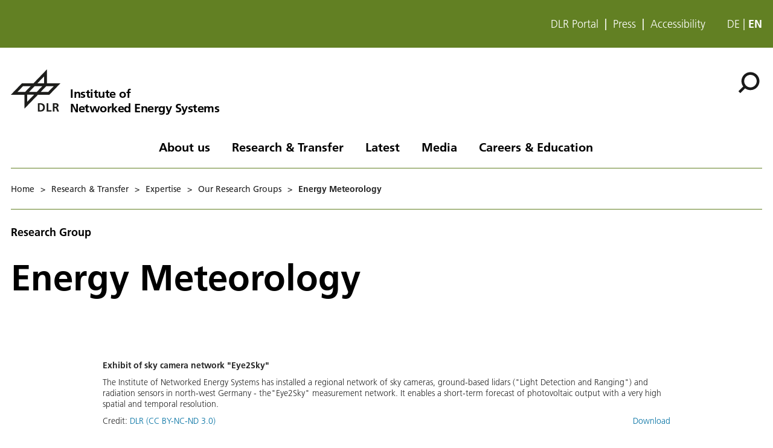

--- FILE ---
content_type: text/html; charset=utf-8
request_url: https://www.dlr.de/en/ve/research-and-transfer/expertise/our-research-groups/energy-meteorology
body_size: 56876
content:
<!doctype html>
              <html lang="en" data-reactroot=""><head><meta charSet="utf-8"/><title data-react-helmet="true">Energy Meteorology</title><meta data-react-helmet="true" name="description" content="In the Energy Meteorology research group, we analyse how various observation systems and numerical models can be methodically optimised. We operate our own measurement networks for ground- and satellite-based collection of energy meteorological data to provide optimal information for the energy supply."/><meta data-react-helmet="true" property="og:title" content="Energy Meteorology"/><meta data-react-helmet="true" property="og:url" content="https://www.dlr.de/en/ve/research-and-transfer/expertise/our-research-groups/energy-meteorology"/><meta data-react-helmet="true" property="og:image" content="https://www.dlr.de/en/ve/media/images/exhibit-of-the-sky-camera-network-eye2sky/@@images/image-1000-ef16307f58710eddb84a236ba200481a.jpeg"/><meta data-react-helmet="true" property="og:image:width" content="1000"/><meta data-react-helmet="true" property="og:image:height" content="574"/><meta data-react-helmet="true" property="og:description" content="In the Energy Meteorology research group, we analyse how various observation systems and numerical models can be methodically optimised. We operate our own measurement networks for ground- and satellite-based collection of energy meteorological data to provide optimal information for the energy supply."/><meta data-react-helmet="true" name="twitter:card" content="summary_large_image"/><meta data-react-helmet="true" property="twitter:url" content="https://www.dlr.de/en/ve/research-and-transfer/expertise/our-research-groups/energy-meteorology"/><meta data-react-helmet="true" property="twitter:title" content="Energy Meteorology"/><meta data-react-helmet="true" property="twitter:description" content="In the Energy Meteorology research group, we analyse how various observation systems and numerical models can be methodically optimised. We operate our own measurement networks for ground- and satellite-based collection of energy meteorological data to provide optimal information for the energy supply."/><meta data-react-helmet="true" property="twitter:domain" content="https://www.dlr.de"/><link data-react-helmet="true" rel="alternate" hrefLang="de" href="http://backend:8080/Plone/de/ve/forschung-und-transfer/expertise/unsere-forschungsgruppen/energiemeteorologie"/><link data-react-helmet="true" rel="alternate" hrefLang="en" href="http://backend:8080/Plone/en/ve/research-and-transfer/expertise/our-research-groups/energy-meteorology"/><script>window.env = {"RAZZLE_INTERNAL_API_PATH":"http:\u002F\u002Fbackend:8080\u002FPlone","apiPath":"https:\u002F\u002Fwww.dlr.de","publicURL":"https:\u002F\u002Fwww.dlr.de","disableMatomo":false};</script><link rel="icon" href="/favicon.ico" sizes="any"/><link rel="preload" as="image" href="/static/media/Logo-en.bc10c5b6.svg"/><link rel="icon" href="/icon.svg" type="image/svg+xml"/><link rel="apple-touch-icon" sizes="180x180" href="/apple-touch-icon.png"/><link rel="manifest" href="/site.webmanifest" crossorigin="use-credentials"/><link rel="me" href="https://social.bund.de/@DLR"/><meta name="viewport" content="width=device-width, initial-scale=1"/><link data-chunk="client" rel="preload" as="style" href="/static/css/client.f7d04185.chunk.css"/><link data-chunk="client" rel="preload" as="script" href="/static/js/runtime~client.d86043a1.js"/><link data-chunk="client" rel="preload" as="script" href="/static/js/client.6b6f51ba.chunk.js"/><link data-chunk="client" rel="stylesheet" href="/static/css/client.f7d04185.chunk.css"/></head><body class="view-viewview contenttype-document section-en section-ve section-research-and-transfer section-expertise section-our-research-groups section-energy-meteorology is-anonymous public-ui is-subsite theme--transport view-component" style="width:100vw"><div role="navigation" aria-label="Toolbar" id="toolbar"></div><div id="main"><div class="skiplinks-wrapper" role="complementary" aria-label="Skiplinks"><a class="skiplink" href="#view">Skip to main content</a><a class="skiplink" href="#navigation">Skip to navigation</a><a class="skiplink" href="#footer">Skip to footer</a></div><div class="top-header-wrapper" role="navigation" aria-label="Links"><div class="header-top mobile only tablet only"></div><div class="header-top mobile hidden tablet hidden"><ul class="links"><li><a title="DLR Portal" class="back-to-home" href="/en">DLR Portal</a></li><li><a class="presse-button" href="/en/latest/media-relations">Press</a></li><li><a class="accessibity-button" href="/en/service/accessibility">Accessibility</a></li></ul><div class="language-selector"><a aria-label="Webseiten-Sprache ändern von Englisch auf Deutsch" class="" title="Deutsch" href="/de/ve/forschung-und-transfer/expertise/unsere-forschungsgruppen/energiemeteorologie">de</a><span class="selected">en</span></div></div></div><div role="banner" class="ui basic segment header-wrapper"><style>:root {--custom-theme-color: #628023;}</style><style>:root {--custom-theme-inverse-font-color: #FFF;}</style><div class="ui container"><div class="header"><div class="logo-nav-wrapper"><div class="logo"><a aria-label="Institute of Networked Energy Systems" href="/en/ve"><img decoding="sync" src="/static/media/LogoSimple.0621bfc3.svg" width="82" height="93" loading="eager" alt="DLR Logo" class="ui image"/><div class="logo-title"><div class="logo-textline-1">Institute of</div><div class="logo-textline-2">Networked Energy Systems</div></div></a></div><div class="grouped-utility-icons"><div class="mobile-nav mobile only tablet only"><div class="hamburger-wrapper"><button class="hamburger hamburger--collapse" aria-label="Open menu" title="Open menu" type="button"><span class="hamburger-box"><span class="hamburger-inner"></span></span></button></div></div><a class="search" title="Search" href="/en/ve/@@search?allow_local=true"><button aria-label="Search" class="ui basic icon button institut-search"><svg xmlns="http://www.w3.org/2000/svg" viewBox="0 0 38 38" style="height:36px;width:auto;fill:currentColor" class="icon"><g clip-path="url(#clip0_601_3)" fill="#000"><path fill-rule="evenodd" clip-rule="evenodd" d="M34.1385 16.2076C34.1385 9.40016 28.5999 3.86903 21.7998 3.86903C14.9922 3.86903 9.4612 9.40757 9.4612 16.2076C9.4612 23.0078 14.9922 28.5538 21.7998 28.5538C28.5999 28.5538 34.1385 23.0152 34.1385 16.2076ZM10.9615 25.6203C8.76704 23.0973 7.4383 19.8055 7.4383 16.2076C7.4383 8.28795 13.8801 1.85364 21.7924 1.85364C29.712 1.85364 36.1464 8.29542 36.1464 16.2076C36.1464 24.12 29.7046 30.5617 21.7924 30.5617C18.1945 30.5617 14.9027 29.233 12.3797 27.0386L4.19875 35.2195L2.78052 33.8013L10.9615 25.6203Z"/><path d="M10.9614 25.6204L12.0104 24.7079L12.8615 25.6864L11.9445 26.6034L10.9614 25.6204ZM12.3796 27.0386L11.3966 26.0555L12.3136 25.1385L13.2921 25.9896L12.3796 27.0386ZM4.19867 35.2195L5.18172 36.2026L4.19867 37.1856L3.21562 36.2026L4.19867 35.2195ZM2.78043 33.8013L1.79738 34.7844L0.814331 33.8013L1.79738 32.8182L2.78043 33.8013ZM32.7482 16.2077C32.7482 10.1685 27.8325 5.25932 21.7997 5.25932V2.47883C29.3671 2.47883 35.5286 8.63183 35.5286 16.2077H32.7482ZM21.7997 5.25932C15.7606 5.25932 10.8514 10.1749 10.8514 16.2077H8.07082C8.07082 8.64039 14.2238 2.47883 21.7997 2.47883V5.25932ZM10.8514 16.2077C10.8514 22.2416 15.7616 27.1636 21.7997 27.1636V29.9441C14.2227 29.9441 8.07082 23.7739 8.07082 16.2077H10.8514ZM21.7997 27.1636C27.8314 27.1636 32.7482 22.248 32.7482 16.2077H35.5286C35.5286 23.7826 29.3681 29.9441 21.7997 29.9441V27.1636ZM9.91248 26.5327C7.50693 23.7671 6.04798 20.1544 6.04798 16.2077H8.82846C8.82846 19.4568 10.0269 22.4276 12.0104 24.7079L9.91248 26.5327ZM6.04798 16.2077C6.04798 7.51971 13.1127 0.46344 21.7923 0.46344V3.24393C14.6474 3.24393 8.82846 9.05628 8.82846 16.2077H6.04798ZM21.7923 0.46344C30.4803 0.46344 37.5365 7.52812 37.5365 16.2077H34.756C34.756 9.06279 28.9437 3.24393 21.7923 3.24393V0.46344ZM37.5365 16.2077C37.5365 24.8878 30.4723 31.952 21.7923 31.952V29.1715C28.9367 29.1715 34.756 23.3521 34.756 16.2077H37.5365ZM21.7923 31.952C17.8456 31.952 14.2329 30.4932 11.4672 28.0875L13.2921 25.9896C15.5723 27.973 18.5432 29.1715 21.7923 29.1715V31.952ZM13.3627 28.0216L5.18172 36.2026L3.21562 34.2364L11.3966 26.0555L13.3627 28.0216ZM3.21562 36.2026L1.79738 34.7844L3.76348 32.8182L5.18172 34.2364L3.21562 36.2026ZM1.79738 32.8182L9.97837 24.6373L11.9445 26.6034L3.76348 34.7844L1.79738 32.8182Z"/></g><defs><clipPath id="clip0_601_3"><path fill="#fff" d="M0 0H38V38H0z"/></clipPath></defs></svg></button></a></div></div><nav id="navigation" aria-label="navigation" class="navigation"><div class="ui pointing secondary stackable computer large screen widescreen only menu"><ul class="desktop-menu"><li><button class="item">About us</button><div class="submenu-wrapper"><div class="submenu"><div role="presentation" class="close"><svg xmlns="http://www.w3.org/2000/svg" viewBox="0 0 36 36" style="height:48px;width:auto;fill:currentColor" class="icon"><path fill-rule="evenodd" d="M27.899 9.515L26.485 8.101 18 16.586 9.514 8.101 8.1 9.515 16.586 18 8.1 26.486 9.514 27.9 18 19.414 26.485 27.9 27.899 26.486 19.414 18z"/></svg></div><div class="submenu-inner"><a class="submenu-header" href="/en/ve/about-us"><h2>About us</h2></a><ul><div class="subitem-wrapper"><li><a class="" href="/en/ve/about-us/institute-of-networked-energy-systems"><span class="left-arrow">▾</span><span>The Institute</span></a></li><div class="sub-submenu"><ul><div class="subsubitem-wrapper"><li><a class="" href="/en/ve/about-us/institute-of-networked-energy-systems/our-profile-our-vision"><span class="left-arrow">▾</span><span>Our profile – our vision</span></a></li></div><div class="subsubitem-wrapper"><li><a class="" href="/en/ve/about-us/institute-of-networked-energy-systems/director"><span class="left-arrow">▾</span><span>Institute Director</span></a></li></div></ul></div></div><div class="subitem-wrapper"><li><a class="" href="/en/ve/about-us/departments"><span class="left-arrow">▾</span><span>Departments</span></a></li><div class="sub-submenu"><ul><div class="subsubitem-wrapper"><li><a class="" href="/en/ve/about-us/departments/urban-and-residential-technologies"><span class="left-arrow">▾</span><span>Urban &amp; Residential Technologies</span></a></li></div><div class="subsubitem-wrapper"><li><a class="" href="/en/ve/about-us/departments/energy-systems-technology"><span class="left-arrow">▾</span><span>Energy Systems Technology</span></a></li></div><div class="subsubitem-wrapper"><li><a class="" href="/en/ve/about-us/departments/energy-systems-analysis"><span class="left-arrow">▾</span><span>Energy Systems Analysis</span></a></li></div></ul></div></div><div class="subitem-wrapper"><li><a class="" href="/en/ve/about-us/the-institutes-history"><span class="left-arrow">▾</span><span>The Institute&#x27;s history</span></a></li><div class="sub-submenu"><ul><div class="subsubitem-wrapper"><li><a class="" href="/en/ve/about-us/the-institutes-history/systems-analysis-in-dlr"><span class="left-arrow">▾</span><span>Tracking down the roots: Systems Analysis in DLR</span></a></li></div><div class="subsubitem-wrapper"><li><a class="" href="/en/ve/about-us/the-institutes-history/energy-meteorology"><span class="left-arrow">▾</span><span>Tracking down the roots: Energy meteorology</span></a></li></div><div class="subsubitem-wrapper"><li><a class="" href="/en/ve/about-us/the-institutes-history/next-energy"><span class="left-arrow">▾</span><span>Tracking down the roots: NEXT ENERGY</span></a></li></div></ul></div></div><div class="subitem-wrapper"><li><a class="" href="/en/ve/about-us/locations-directions"><span class="left-arrow">▾</span><span>Locations &amp; Directions</span></a></li><div class="sub-submenu"><ul><div class="subsubitem-wrapper"><li><a class="" href="/en/ve/about-us/locations-directions/oldenburg-site"><span class="left-arrow">▾</span><span>Oldenburg Site</span></a></li></div><div class="subsubitem-wrapper"><li><a class="" href="/en/ve/about-us/locations-directions/stuttgart-site"><span class="left-arrow">▾</span><span>Stuttgart Site</span></a></li></div></ul></div></div></ul></div></div></div></li><li><button class="item">Research &amp; Transfer</button><div class="submenu-wrapper"><div class="submenu"><div role="presentation" class="close"><svg xmlns="http://www.w3.org/2000/svg" viewBox="0 0 36 36" style="height:48px;width:auto;fill:currentColor" class="icon"><path fill-rule="evenodd" d="M27.899 9.515L26.485 8.101 18 16.586 9.514 8.101 8.1 9.515 16.586 18 8.1 26.486 9.514 27.9 18 19.414 26.485 27.9 27.899 26.486 19.414 18z"/></svg></div><div class="submenu-inner"><a aria-current="page" class="submenu-header active" href="/en/ve/research-and-transfer"><h2>Research &amp; Transfer</h2></a><ul><div class="subitem-wrapper"><li><a aria-current="page" class="active" href="/en/ve/research-and-transfer/expertise"><span class="left-arrow">▾</span><span>Expertise</span></a></li><div class="sub-submenu"><ul><div class="subsubitem-wrapper"><li><a class="" href="/en/ve/research-and-transfer/expertise/our-departments"><span class="left-arrow">▾</span><span>Our Departments</span></a></li></div><div class="subsubitem-wrapper"><li><a aria-current="page" class="active" href="/en/ve/research-and-transfer/expertise/our-research-groups"><span class="left-arrow">▾</span><span>Our Research Groups</span></a></li></div><div class="subsubitem-wrapper"><li><a class="" href="/en/ve/research-and-transfer/expertise/simulation-tools"><span class="left-arrow">▾</span><span>Modelling Tools</span></a></li></div></ul></div></div><div class="subitem-wrapper"><li><a class="" href="/en/ve/research-and-transfer/topics"><span class="left-arrow">▾</span><span>Research topics</span></a></li><div class="sub-submenu"><ul><div class="subsubitem-wrapper"><li><a class="" href="/en/ve/research-and-transfer/topics/our-challenges"><span class="left-arrow">▾</span><span>Our Challenges</span></a></li></div></ul></div></div><div class="subitem-wrapper"><li><a class="" href="/en/ve/research-and-transfer/projects"><span class="left-arrow">▾</span><span>Projects</span></a></li><div class="sub-submenu"><ul><div class="subsubitem-wrapper"><li><a class="" href="/en/ve/research-and-transfer/projects/current-research-projects"><span class="left-arrow">▾</span><span>Current Research Projects</span></a></li></div><div class="subsubitem-wrapper"><li><a class="" href="/en/ve/research-and-transfer/projects/completed-projects"><span class="left-arrow">▾</span><span>Completed Research Projects</span></a></li></div></ul></div></div><div class="subitem-wrapper"><li><a class="" href="/en/ve/research-and-transfer/research-infrastructure"><span class="left-arrow">▾</span><span>Research Infrastructure</span></a></li><div class="sub-submenu"><ul><div class="subsubitem-wrapper"><li><a class="" href="/en/ve/research-and-transfer/research-infrastructure/laboratories-infrastructures"><span class="left-arrow">▾</span><span>Laboratories &amp; Infrastructures</span></a></li></div><div class="subsubitem-wrapper"><li><a class="" href="/en/ve/research-and-transfer/research-infrastructure/modelling-tools"><span class="left-arrow">▾</span><span>Modelling Tools</span></a></li></div></ul></div></div><div class="subitem-wrapper"><li><a class="" href="/en/ve/research-and-transfer/innovation-transfer"><span class="left-arrow">▾</span><span>Innovation and Transfer</span></a></li><div class="sub-submenu"><ul><div class="subsubitem-wrapper"><li><a class="" href="/en/ve/research-and-transfer/innovation-transfer/selected-research-transfers"><span class="left-arrow">▾</span><span>Selected research transfers</span></a></li></div></ul></div></div></ul></div></div></div></li><li><button class="item">Latest</button><div class="submenu-wrapper"><div class="submenu"><div role="presentation" class="close"><svg xmlns="http://www.w3.org/2000/svg" viewBox="0 0 36 36" style="height:48px;width:auto;fill:currentColor" class="icon"><path fill-rule="evenodd" d="M27.899 9.515L26.485 8.101 18 16.586 9.514 8.101 8.1 9.515 16.586 18 8.1 26.486 9.514 27.9 18 19.414 26.485 27.9 27.899 26.486 19.414 18z"/></svg></div><div class="submenu-inner"><a class="submenu-header" href="/en/ve/latest"><h2>Latest</h2></a><ul><div class="subitem-wrapper"><li><a class="" href="/en/ve/latest/news"><span class="left-arrow">▾</span><span>News</span></a></li><div class="sub-submenu"><ul><div class="subsubitem-wrapper"><li><a class="" href="/en/ve/latest/news/news-from-the-institute"><span class="left-arrow">▾</span><span>Recent news from the Institute</span></a></li></div><div class="subsubitem-wrapper"><li><a class="" href="/en/ve/latest/news/archive"><span class="left-arrow">▾</span><span>News archive</span></a></li></div></ul></div></div><div class="subitem-wrapper"><li><a class="" href="/en/ve/latest/events"><span class="left-arrow">▾</span><span>Events</span></a></li><div class="sub-submenu"><ul><div class="subsubitem-wrapper"><li><a class="" href="/en/ve/latest/events/trade-fairs"><span class="left-arrow">▾</span><span>Trade Fairs</span></a></li></div><div class="subsubitem-wrapper"><li><a class="" href="/en/ve/latest/events/conferences-and-workshops"><span class="left-arrow">▾</span><span>Conferences and Workshops</span></a></li></div></ul></div></div><div class="subitem-wrapper"><li><a class="" href="/en/ve/latest/press-review"><span class="left-arrow">▾</span><span>Press Review</span></a></li><div class="sub-submenu"><ul><div class="subsubitem-wrapper"><li><a class="" href="/en/ve/latest/press-review/press-reports-about-the-institute"><span class="left-arrow">▾</span><span>Selected Press Reports</span></a></li></div></ul></div></div></ul></div></div></div></li><li><button class="item">Media</button><div class="submenu-wrapper"><div class="submenu"><div role="presentation" class="close"><svg xmlns="http://www.w3.org/2000/svg" viewBox="0 0 36 36" style="height:48px;width:auto;fill:currentColor" class="icon"><path fill-rule="evenodd" d="M27.899 9.515L26.485 8.101 18 16.586 9.514 8.101 8.1 9.515 16.586 18 8.1 26.486 9.514 27.9 18 19.414 26.485 27.9 27.899 26.486 19.414 18z"/></svg></div><div class="submenu-inner"><a class="submenu-header" href="/en/ve/media"><h2>Media</h2></a><ul><div class="subitem-wrapper"><li><a class="" href="/en/ve/media/publications"><span class="left-arrow">▾</span><span>Publications</span></a></li><div class="sub-submenu"><ul><div class="subsubitem-wrapper"><li><a class="" href="/en/ve/media/publications/scienticic-publications"><span class="left-arrow">▾</span><span>Scientific publications</span></a></li></div><div class="subsubitem-wrapper"><li><a class="" href="/en/ve/media/publications/other-publications"><span class="left-arrow">▾</span><span>Reports, Studies, Brochures</span></a></li></div></ul></div></div><div class="subitem-wrapper"><li><a class="" href="/en/ve/media/images"><span class="left-arrow">▾</span><span>Images</span></a></li><div class="sub-submenu"><ul><div class="subsubitem-wrapper"><li><a class="" href="/en/ve/media/images/selected-images"><span class="left-arrow">▾</span><span>Selected Images</span></a></li></div></ul></div></div></ul></div></div></div></li><li><button class="item">Careers &amp; Education</button><div class="submenu-wrapper"><div class="submenu"><div role="presentation" class="close"><svg xmlns="http://www.w3.org/2000/svg" viewBox="0 0 36 36" style="height:48px;width:auto;fill:currentColor" class="icon"><path fill-rule="evenodd" d="M27.899 9.515L26.485 8.101 18 16.586 9.514 8.101 8.1 9.515 16.586 18 8.1 26.486 9.514 27.9 18 19.414 26.485 27.9 27.899 26.486 19.414 18z"/></svg></div><div class="submenu-inner"><a class="submenu-header" href="/en/ve/careers-education"><h2>Careers &amp; Education</h2></a><ul><div class="subitem-wrapper"><li><a class="" href="/en/ve/careers-education/vacancies-at-the-institute"><span class="left-arrow">▾</span><span>Vacancies at the Institute</span></a></li><div class="sub-submenu"><ul></ul></div></div><div class="subitem-wrapper"><li><a class="" href="/en/ve/careers-education/information-fur-students"><span class="left-arrow">▾</span><span>Information for students</span></a></li><div class="sub-submenu"><ul></ul></div></div></ul></div></div></div></li></ul></div></nav></div></div></div><div role="navigation" aria-label="Breadcrumbs" class="ui secondary vertical segment breadcrumbs"> <div class="ui container"><div class="ui breadcrumb mobile-breadcrumb"><a class="section" title="Home" href="/en/ve"><svg xmlns="http://www.w3.org/2000/svg" viewBox="0 0 36 36" style="height:18px;width:auto;fill:currentColor" class="icon"><g fill-rule="evenodd"><path d="M18 4.826L4.476 13.148 5.524 14.851 18 7.174 30.476 14.851 31.524 13.148zM25 27L21 27 21 19 15 19 15 27 11 27 11 15 9 15 9 29 17 29 17 21 19 21 19 29 27 29 27 15 25 15z"/></g></svg></a><div class="divider">&gt;</div><div role="listbox" aria-expanded="false" class="ui top left pointing dropdown" tabindex="0"><div> <svg xmlns="http://www.w3.org/2000/svg" viewBox="0 0 32 32" style="height:20px;width:auto;fill:currentColor;padding-top:3px" class="icon"><path d="M20.5 16C20.5 18.4875 18.4875 20.5 16 20.5C13.5125 20.5 11.5 18.4875 11.5 16C11.5 13.5125 13.5125 11.5 16 11.5C18.4875 11.5 20.5 13.5125 20.5 16ZM27 11.5C24.5125 11.5 22.5 13.5125 22.5 16C22.5 18.4875 24.5125 20.5 27 20.5C29.4875 20.5 31.5 18.4875 31.5 16C31.5 13.5125 29.4875 11.5 27 11.5ZM5 11.5C2.5125 11.5 0.5 13.5125 0.5 16C0.5 18.4875 2.5125 20.5 5 20.5C7.4875 20.5 9.5 18.4875 9.5 16C9.5 13.5125 7.4875 11.5 5 11.5Z"/></svg></div><div class="menu transition"><div role="option" class="item"><a class="section dropdown" href="/en/ve/research-and-transfer"><span> <!-- -->Research &amp; Transfer</span><div class="divider">&gt;</div></a></div><div role="option" class="item"><a class="section dropdown" href="/en/ve/research-and-transfer/expertise"><span> <!-- -->Expertise</span><div class="divider">&gt;</div></a></div></div></div><div class="divider">&gt;</div><a class="section" href="/en/ve/research-and-transfer/expertise/our-research-groups">Our Research Groups</a><div class="divider">&gt;</div><div class="active section">Energy Meteorology</div></div><div class="ui breadcrumb desktop-breadcrumb"><a class="section" title="Home" href="/en/ve">Home</a><div class="simple-breadcrumb"><div class="divider">&gt;</div><a class="section" href="/en/ve/research-and-transfer">Research &amp; Transfer</a><div class="divider">&gt;</div><a class="section" href="/en/ve/research-and-transfer/expertise">Expertise</a><div class="divider">&gt;</div><a class="section" href="/en/ve/research-and-transfer/expertise/our-research-groups">Our Research Groups</a><div class="divider">&gt;</div><div class="active section">Energy Meteorology</div></div></div></div></div><div class="ui basic segment content-area"><main><div id="view"><div id="page-document" class="ui container"><header class="head-title"><span>Research Group</span></header><h1 class="documentFirstHeading">Energy Meteorology</h1><div class="block image align wide next--is--same--backgroundColor previous--is--same--backgroundColor is--first--of--block-type is--last--of--block-type next--is--slate previous--is--title large"><div class="block-container"><figure class="figure wide large"><div style="position:relative"><div style="position:absolute;visibility:hidden"><img loading="lazy" src="/en/ve/media/images/exhibit-of-the-sky-camera-network-eye2sky/@@images/image-1000-ef16307f58710eddb84a236ba200481a.jpeg" alt="" sizes="(max-width: 769px) 100vw, 1440px" srcSet="/en/ve/media/images/exhibit-of-the-sky-camera-network-eye2sky/@@images/image-400-81ce9ec890874cdc8744c43ad765a227.jpeg 400w,/en/ve/media/images/exhibit-of-the-sky-camera-network-eye2sky/@@images/image-600-504bf7dc5b679d30475e6ffcb8f64995.jpeg 600w,/en/ve/media/images/exhibit-of-the-sky-camera-network-eye2sky/@@images/image-1000-ef16307f58710eddb84a236ba200481a.jpeg 1000w,/en/ve/media/images/exhibit-of-the-sky-camera-network-eye2sky/@@images/image-2000-414913bb07a093591808989c0117dde4.jpeg 2000w,/en/ve/media/images/exhibit-of-the-sky-camera-network-eye2sky/@@images/image-2048-c3b3f919682c96d31c982051285f666b.jpeg 2048w"/></div></div><img src="[data-uri]" alt="" class="blurhash" data="{&quot;hash&quot;:&quot;LUK1%dIU4Txu?bD%M{t7RPWUx]of&quot;,&quot;punch&quot;:1,&quot;ratio&quot;:1.74001699,&quot;width&quot;:32,&quot;height&quot;:19,&quot;canvasStyle&quot;:{&quot;width&quot;:&quot;100%&quot;,&quot;height&quot;:&quot;auto&quot;}}"/><figcaption><div class="title">Exhibit of sky camera network &quot;Eye2Sky&quot;</div><div class="description"><div>The Institute of Networked Energy Systems has installed a regional network of sky cameras, ground-based lidars (&quot;Light Detection and Ranging&quot;) and radiation sensors in north-west Germany - the&quot;Eye2Sky&quot; measurement network. It enables a short-term forecast of photovoltaic output with a very high spatial and temporal resolution.</div></div><div class="credits"><div>Credit: <div><a tabindex="-1" href="/en/service/imprint">DLR (CC BY-NC-ND 3.0)</a></div></div><a href="/en/ve/media/images/exhibit-of-the-sky-camera-network-eye2sky/@@images/image-2048-c3b3f919682c96d31c982051285f666b.jpeg" class="download-image" tabindex="-1" download="Exhibit of sky camera network &quot;Eye2Sky&quot;">Download</a><a target="_blank" class="show-image" tabindex="-1" href="/en/ve/media/images/exhibit-of-the-sky-camera-network-eye2sky/@@images/image-2048-c3b3f919682c96d31c982051285f666b.jpeg">Download</a></div></figcaption></figure></div></div><div class="slate next--is--same--backgroundColor previous--is--same--backgroundColor next--is--same--block-type is--first--of--block-type next--is--slate"><p>Reliable weather data is becoming increasingly important for the operation of an energy system that is increasingly powered by sun and wind. Thus, precise forecasts of an approaching cloud field or an imminent lull on various time scales can become a valuable basis for decision-making. Time horizons of e.g. the next few minutes, hours, days or weeks are required by electricity traders, energy cooperatives or grid operators. Long-term historical weather information is in turn needed for planning purposes - for example for yield forecasting or for dimensioning wind farms and solar plants. In addition, knowledge about the expected climate of coming decades from climate model scenarios serves as a basis for simulating the future energy system. </p></div><div class="slate next--is--same--backgroundColor previous--is--same--backgroundColor previous--is--same--block-type next--is--same--block-type next--is--slate"><p>In the <strong>Energy Meteorology</strong> research group, we analyse how various observation systems and numerical models can be methodically optimised. We operate our own measurement networks for ground- and satellite-based collection of energy meteorological data to provide optimal information for the energy supply. Sector-coupled systems consisting of electricity, heating, various storage systems, and electromobility are in our focus. In addition, we are investigating the significance of individual weather properties or weather patterns for various energy industry applications and are looking for robust and reliable bases for decision-making. </p></div><div class="slate next--is--same--backgroundColor previous--is--same--backgroundColor previous--is--same--block-type next--is--same--block-type next--is--slate"><p>Within the framework of the <a href="https://atmosphere.copernicus.eu/solar-radiation-supplementary-products" target="_blank" rel="noopener noreferrer">CAMS Radiation Service </a>, our research group provides information on solar irradiation at the Earth&#x27;s surface in Europe, Africa, the Middle East, Asia and America on behalf of the <a href="https://www.ecmwf.int/" target="_blank" rel="noopener noreferrer">European Centre for Medium-Range Weather Forecasts (ECMWF)</a> and the <a href="https://commission.europa.eu/index_en" target="_blank" rel="noopener noreferrer">European Commission</a>. For this purpose, we operate satellite receiving systems to monitor clouds and couple them with current aerosol, water vapour and ozone information. In this way, the surface solar radiation can be determined for historical years, but also for forecasting the coming hours. </p></div><div class="slate next--is--same--backgroundColor previous--is--same--backgroundColor previous--is--same--block-type next--is--same--block-type next--is--slate"><p>In order to study clouds and their effects on radiation in detail, we have installed a regional network of all-sky cameras, ground-based lidars (&quot;Light Detection and Ranging&quot;) and radiation sensors in the northwest of Germany around Oldenburg with the <a href="/en/ve/research-and-transfer/research-infrastructure/laboratories-infrastructures/eye2sky">Eye2Sky measurement network</a>. This enables a short-term forecast of photovoltaic output in very high spatial and temporal resolution. Together with airborne or satellite-based information on buildings and energy infrastructures, this geo-data test field provides a unique research basis for high-resolution energy system studies. </p></div><div class="slate next--is--same--backgroundColor previous--is--same--backgroundColor previous--is--same--block-type next--is--same--block-type next--is--slate"><p>We also address more complex, perspective research questions in conjunction with internal and external expertise from the fields of meteorology, physics, mathematics, engineering, economics and geoinformatics. With this interdisciplinary approach, we can question, for example, what value weather forecasts will have in the future or how they must be structured when control strategies become more localised at the level of the distribution grid or in energy communities. Against this background, we are cooperating in particular at the Oldenburg site with the <a href="https://forwind.de/en/" target="_blank" rel="noopener noreferrer">Centre for Wind Energy Research </a>(ForWind), and the <a href="https://www.iwes.fraunhofer.de/en.html" target="_blank" rel="noopener noreferrer">Fraunhofer Institute for Wind Energy Systems</a> (Fraunhofer IWES).</p></div><div class="slate next--is--same--backgroundColor previous--is--same--backgroundColor previous--is--same--block-type next--is--same--block-type next--is--slate"><p></p></div><div class="slate next--is--same--backgroundColor previous--is--same--backgroundColor previous--is--same--block-type is--last--of--block-type next--is--separator"><h3 id="059c24a4-1568-4642-a009-7c814af7f3b3">More Information:</h3></div><div class="block separator has--align--full next--is--same--backgroundColor previous--is--same--backgroundColor is--first--of--block-type is--last--of--block-type next--is--teaser"><div class="line"></div></div><div class="block teaser has--align--left has--backgroundColor--transparent next--is--same--backgroundColor previous--is--same--backgroundColor is--first--of--block-type is--last--of--block-type next--is--separator"><a href="/en/ve/about-us/departments/energy-systems-analysis"><div class="grid-teaser-item default "><div class="grid-image-wrapper"><div style="position:relative"><div style="position:absolute;visibility:hidden"><img src="/en/ve/media/images/high-resolution-simulation-of-power-grids-1/@@images/image-600-560c5641fc4d3aa2f6fc2e73a34b6768.jpeg" alt="" loading="lazy" sizes="(max-width: 769px) 100vw, 500px" srcSet="/en/ve/media/images/high-resolution-simulation-of-power-grids-1/@@images/image-400-908f40740825add035b508e42b67faf0.jpeg 400w,/en/ve/media/images/high-resolution-simulation-of-power-grids-1/@@images/image-600-560c5641fc4d3aa2f6fc2e73a34b6768.jpeg 600w,/en/ve/media/images/high-resolution-simulation-of-power-grids-1/@@images/image-1000-663d3743592e403ee56926ae5f481d3a.jpeg 1000w,/en/ve/media/images/high-resolution-simulation-of-power-grids-1/@@images/image-1617-5f648306858f462e3dd0acb71e667a51.jpeg 1617w"/></div></div><img src="[data-uri]" alt="" class="blurhash" data="{&quot;hash&quot;:&quot;LsJk+Z4mWBx]?cRPWAt7IAWFM{jF&quot;,&quot;punch&quot;:1,&quot;ratio&quot;:1.77692308,&quot;width&quot;:32,&quot;height&quot;:19,&quot;canvasStyle&quot;:{&quot;width&quot;:&quot;100%&quot;,&quot;height&quot;:&quot;auto&quot;}}"/></div><div class="content"><div class="headline">Department</div><h2>Energy Systems Analysis</h2><p>The Energy Systems Analysis department generates system-analytical knowledge, which we provide across sectors up to the global level and based in part on methods and modelling tools developed in-house.</p></div></div></a></div><div class="block separator has--align--full next--is--same--backgroundColor previous--is--same--backgroundColor is--first--of--block-type is--last--of--block-type next--is--slate"><div class="line"></div></div><div class="slate next--is--different--backgroundColor previous--is--same--backgroundColor is--first--of--block-type is--last--of--block-type next--is--contactList"><p></p></div><div class="block contact-list has--backgroundColor--green3 next--is--different--backgroundColor previous--is--different--backgroundColor is--first--of--block-type is--last--of--block-type has--headline next--is--slate"><div class="block-container"><h2 class="headline">Contact</h2><div class="ui stackable two column grid"><div class="row"><div class="column"><div class="contact-detail"><h3 class="name">  Energy Meteorology</h3><div class="position">Research Group</div><div class="institute">Institute of Networked Energy Systems</div><button class="ui button button">Contact</button></div></div></div></div></div></div><div class="slate next--is--same--backgroundColor previous--is--different--backgroundColor is--first--of--block-type is--last--of--block-type"><p>         </p></div></div></div></main></div><footer id="footer"><div class="doormat"><div class="portal-footer"><div class="ui container"><div class="icon-wrapper top logo detached"><img src="/static/media/LogoSimple.0621bfc3.svg" alt="DLR logo" width="82" height="70"/><div class="logo-title"><div class="logo-textline-1">Institute of</div><div class="logo-textline-2">Networked Energy Systems</div></div></div><div class="ui stackable three column grid"><div class="column left"><div class="icon-wrapper top logo "><img src="/static/media/LogoSimple.0621bfc3.svg" alt="DLR Logo" width="82" height="70"/><div class="logo-title"><div class="logo-textline-1">Institute of</div><div class="logo-textline-2">Networked Energy Systems</div></div></div><div class="text"><p style="white-space:pre-line">Carl-von-Ossietzky-Straße 15 
D-26129 Oldenburg</p></div></div><div class="column center"><h2>Contact</h2><div class="details"><ul><li><a aria-label="Contact" href="/en/ve/contact-form">Contact form</a></li></ul></div></div><div class="column right"><h2>About the website</h2><div class="details"><ul><li><a aria-label="Accessibility" href="/en/service/accessibility">Accessibility</a></li><li><a aria-label="Privacy Policy" href="/en/service/privacypolicy">Privacy Policy</a></li><li><a aria-label="Privacy Settings" href="/en/service/privacy-settings">Privacy Settings (Cookies)</a></li><li><a aria-label="Imprint &amp; terms of use" href="/en/service/imprint">Imprint &amp; terms of use</a></li></ul></div></div></div></div></div></div><div class="footer-bottom"><div class="ui vertical segment"><div class="ui container"><div class="ui stackable three column grid"><div class="column left">Visit us here:<div class="rrss-links"><a aria-label="DLR linkedin" href="https://www.linkedin.com/company/dlr-ve/"><svg xmlns="http://www.w3.org/2000/svg" viewBox="0 0 30 30" style="height:30px;width:auto;fill:currentColor;background:#0288D1" class="icon"><title>Visit us on Linkedin</title><path fill="#007BB5" d="M0 0H30V30H0z"/><path d="M10.625 10.625H7.125V22.875H10.625V10.625zM18.9375 10.625C16.4963 10.625 16.0763 11.5 15.875 12.375V10.625H12.375V22.875H15.875V15.875C15.8469 15.6384 15.8728 15.3985 15.9508 15.1734 16.0288 14.9483 16.1568 14.7438 16.3253 14.5753 16.4938 14.4068 16.6983 14.2788 16.9234 14.2008 17.1485 14.1228 17.3884 14.0969 17.625 14.125 17.8616 14.0969 18.1015 14.1228 18.3266 14.2008 18.5517 14.2788 18.7562 14.4068 18.9247 14.5753 19.0932 14.7438 19.2212 14.9483 19.2992 15.1734 19.3772 15.3985 19.4031 15.6384 19.375 15.875V22.875H22.875V16.75C22.875 13.25 22.42 10.625 18.9375 10.625zM8.875 9.75C9.8415 9.75 10.625 8.9665 10.625 8 10.625 7.0335 9.8415 6.25 8.875 6.25 7.9085 6.25 7.125 7.0335 7.125 8 7.125 8.9665 7.9085 9.75 8.875 9.75z" fill="#fff"/></svg></a><a aria-label="DLR Bluesky" href="https://bsky.app/profile/dlr-energie.bsky.social"><svg xmlns="http://www.w3.org/2000/svg" viewBox="0 0 549 549" style="height:30px;width:auto;fill:currentColor" class="icon"><title>Visit us on Bluesky</title><g clip-path="url(#clip0_18_125)"><path d="M480.375 0H68.625C30.7245 0 0 30.7245 0 68.625V480.375C0 518.276 30.7245 549 68.625 549H480.375C518.276 549 549 518.276 549 480.375V68.625C549 30.7245 518.276 0 480.375 0Z" fill="url(#paint0_linear_18_125)"/><g clip-path="url(#clip1_18_125)" fill="#fff"><path d="M345.89 297.719C343.889 297.528 341.887 297.242 339.981 296.956C341.982 297.242 343.984 297.433 345.89 297.719Z"/><path d="M274.5 257.497C258.964 227.283 216.645 170.953 177.281 143.217C139.633 116.529 125.241 121.2 115.805 125.394C104.939 130.35 102.938 147.125 102.938 156.942C102.938 166.759 108.37 237.767 111.897 249.586C123.525 288.664 164.986 301.912 203.111 297.719C205.017 297.433 207.019 297.147 209.02 296.956C207.019 297.242 205.113 297.528 203.111 297.719C147.163 306.011 97.5047 326.408 162.698 398.94C234.373 473.189 260.87 383.023 274.5 337.369C288.13 383.023 303.856 469.948 385.062 398.94C446.062 337.369 401.837 306.011 345.889 297.719C343.887 297.528 341.886 297.242 339.98 296.956C341.981 297.242 343.983 297.433 345.889 297.719C384.014 302.008 425.475 288.759 437.103 249.586C440.63 237.767 446.062 166.854 446.062 156.942C446.062 147.029 444.061 130.35 433.195 125.394C423.759 121.104 409.367 116.529 371.719 143.122C332.355 170.858 290.036 227.187 274.5 257.401V257.497Z"/></g></g><defs><clipPath id="clip0_18_125"><path fill="#fff" d="M0 0H549V549H0z"/></clipPath><clipPath id="clip1_18_125"><path fill="#fff" transform="translate(102.938 122.152)" d="M0 0H343.125V305H0z"/></clipPath><linearGradient id="paint0_linear_18_125" x1="274.5" y1="0" x2="274.5" y2="549" gradientUnits="userSpaceOnUse"><stop stop-color="#0088FE"/><stop offset="1" stop-color="#59B9FF"/></linearGradient></defs></svg></a></div></div><div class="four wide computer three wide tablet column spacer"></div><div class="column"><a href="https://www.bmftr.bund.de/EN/Home/home_node.html" aria-label="Federal Ministry of Research, Technology and Space" target="_blank" rel="noreferrer noopener"><img src="/static/media/bmftr_logo_en.63127b12.svg" class="fundinglogo" loading="lazy" decoding="async" alt="Supported by: Federal Ministry of Research, Technology and Space" width="225" height="150"/></a></div></div></div></div></div></footer><div class="Toastify"></div></div><div id="sidebar"></div><script>/** BLURHASH FAST LOADING **/!function(r){var o={};function n(t){var e;return(o[t]||(e=o[t]={i:t,l:!1,exports:{}},r[t].call(e.exports,e,e.exports,n),e.l=!0,e)).exports}n.m=r,n.c=o,n.d=function(t,e,r){n.o(t,e)||Object.defineProperty(t,e,{enumerable:!0,get:r})},n.r=function(t){"undefined"!=typeof Symbol&&Symbol.toStringTag&&Object.defineProperty(t,Symbol.toStringTag,{value:"Module"}),Object.defineProperty(t,"__esModule",{value:!0})},n.t=function(e,t){if(1&t&&(e=n(e)),8&t)return e;if(4&t&&"object"==typeof e&&e&&e.__esModule)return e;var r=Object.create(null);if(n.r(r),Object.defineProperty(r,"default",{enumerable:!0,value:e}),2&t&&"string"!=typeof e)for(var o in e)n.d(r,o,function(t){return e[t]}.bind(null,o));return r},n.n=function(t){var e=t&&t.__esModule?function(){return t.default}:function(){return t};return n.d(e,"a",e),e},n.o=function(t,e){return Object.prototype.hasOwnProperty.call(t,e)},n.p="",n(n.s=0)}([function(t,e,r){"use strict";r.r(e);const n="0123456789ABCDEFGHIJKLMNOPQRSTUVWXYZabcdefghijklmnopqrstuvwxyz#$%*+,-.:;=?@[]^_{|}~",P=(t,e,r)=>{let o=0;for(;e<r;)o=(o*=83)+n.indexOf(t[e++]);return o},o=Math.pow,_=Math.PI,a=2*_,i=3294.6,u=269.025,C=t=>10.31475<t?o(t/u+.052132,2.4):t/i,F=t=>~~(1227e-8<t?u*o(t,.416666)-13.025:t*i+1),A=t=>(t<0?-1:1)*t*t,I=t=>{for(t+=_/2;t>_;)t-=a;var e=1.27323954*t-.405284735*A(t);return.225*(A(e)-e)+e};document.querySelectorAll("img.blurhash").forEach(t=>{var e=t.getAttribute("data"),{width:e,height:r,hash:o,canvasStyle:n,imgWidth:a,ratio:i}=JSON.parse(e),u=t.previousSibling.firstChild.firstChild;const{aspectRatio:l,objectFit:c}=getComputedStyle(u),s=document.createElement("canvas");t.replaceWith(s);for(const p in n)s.style[p]=n[p];s.style.width=parseFloat(a)+"px",s.height=r,s.width=e,!l||l.startsWith("auto")||s.style.aspectRatio?a&&(s.style.height=parseFloat(a)/i+"px"):(s.style.aspectRatio=l,s.style.objectFit=c,s.style.height="auto");u=function(t,e,r,o){var n=P(t,0,1),a=n%9+1,i=1+~~(n/9),u=a*i,l=(P(t,1,2)+1)/13446*(1|o);const c=new Float64Array(3*u);var s=P(t,2,6);c[0]=C(s>>16),c[1]=C(s>>8&255),c[2]=C(255&s);let f=0,d=0,p=0,h=0,y=0,b=0,g=0,v,m,S,j,O,x;for(f=1;f<u;f++)s=P(t,4+2*f,6+2*f),c[3*f]=A(~~(s/361)-9)*l,c[3*f+1]=A(~~(s/19)%19-9)*l,c[3*f+2]=A(s%19-9)*l;var w=4*e;const M=new Uint8ClampedArray(w*r);for(h=0;h<r;h++)for(O=_*h/r,p=0;p<e;p++){for(y=0,b=0,g=0,x=_*p/e,d=0;d<i;d++)for(m=I(O*d),f=0;f<a;f++)v=I(x*f)*m,S=3*(f+d*a),y+=c[S]*v,b+=c[1+S]*v,g+=c[2+S]*v;j=4*p+h*w,M[j]=F(y),M[1+j]=F(b),M[2+j]=F(g),M[3+j]=255}return M}(o,e,r);const f=s.getContext("2d"),d=f.createImageData(e,r);d.data.set(u),f.putImageData(d,0,0)})}]);</script><script charSet="UTF-8">window.__data={"router":{"location":{"pathname":"\u002Fen\u002Fve\u002Fresearch-and-transfer\u002Fexpertise\u002Four-research-groups\u002Fenergy-meteorology","search":"","hash":"","state":undefined,"key":"v753xn","query":{}},"action":"POP"},"intl":{"defaultLocale":"en","locale":"en","messages":{"\u003Cp\u003EAdd some HTML here\u003C\u002Fp\u003E":"\u003Cp\u003EAdd some HTML here\u003C\u002Fp\u003E","Account Registration Completed":"Account Registration Completed","Account activation completed":"Account activation completed","Action":"Action","Action changed":"Action changed","Action: ":"Action:","Actions":"Actions","Activate and deactivate":"Activate and deactivate add-ons in the lists below.","Active":"Active","Active content rules in this Page":"Active content rules in this Page","Add":"Add","Add (object list)":"Add","Add Addons":"To make new add-ons show up here, add them to your configuration, build, and restart the server process. For detailed instructions see","Add Alternative URL":"Add Alternative URL","Add Content":"Add Content…","Add Content Rule":"Add Content Rule","Add Rule":"Add Rule","Add Translation…":"Add Translation…","Add User":"Add User","Add a description…":"Add a description…","Add a new alternative url":"Add a new alternative url","Add action":"Action added","Add block":"Add block","Add block…":"Add block…","Add condition":"Condition added","Add content rule":"Add content rule","Add criteria":"Add criteria","Add date":"Add date","Add field":"Add field","Add fieldset":"Add fieldset","Add group":"Add group","Add new content type":"Add new content type","Add new group":"Add new group","Add new user":"Add new user","Add to Groups":"Add to Groups","Add users to group":"Add users to group","Add vocabulary term":"Add term","Add {type}":"Add {type}","Add-Ons":"Add-Ons","Add-on Configuration":"Add-on Configuration","Add-ons":"Add-ons","Add-ons Settings":"Add-ons Settings","Added":"Added","Additional date":"Additional date","Addon could not be installed":"Addon could not be installed","Addon could not be uninstalled":"Addon could not be uninstalled","Addon could not be upgraded":"Addon could not be upgraded","Addon installed succesfuly":"Addon installed succesfuly","Addon uninstalled succesfuly":"Addon uninstalled succesfuly","Addon upgraded succesfuly":"Addon upgraded succesfuly","Album view":"Album view","Alias":"Alias","Alias has been added":"Alias has been added","Aliases have been removed.":"Aliases have been removed.","Aliases have been uploaded.":"Aliases have been uploaded.","Alignment":"Alignment","All":"All","All content":"All content","All existing alternative urls for this site":"Existing alternative URLs for this site","Alphabetically":"Alphabetically","Alt text":"Alt text","Alt text hint":"Leave empty if the image is purely decorative.","Alt text hint link text":"Describe the purpose of the image.","Alternative url path (Required)":"Alternative URL path (Required)","Alternative url path must start with a slash.":"Alternative url path must start with a slash.","Alternative url path → target url path (date and time of creation, manually created yes\u002Fno)":"Alternative URL path → target URL path (date and time of creation, manually created yes\u002Fno)","Applied to subfolders":"Applied to subfolders","Applies to subfolders?":"Applies to subfolders?","Apply to subfolders":"Apply to subfolders","Apply working copy":"Apply working copy","Are you sure you want to delete this field?":"Are you sure you want to delete this field?","Are you sure you want to delete this fieldset including all fields?":"Are you sure you want to delete this fieldset including all fields?","Ascending":"Ascending","Assignments":"Assignments","Available":"Available","Available content rules:":"Available content rules:","Back":"Back","Base":"Base","Base search query":"Base search query","Block":"Block","Both email address and password are case sensitive, check that caps lock is not enabled.":"Both email address and password are case sensitive, check that caps lock is not enabled.","Breadcrumbs":"Breadcrumbs","Browse":"Browse","Browse the site, drop an image, or type an URL":"Browse the site, drop an image, or type an URL","BulkUploadAltUrls":"Bulk upload CSV","By default, permissions from the container of this item are inherited. If you disable this, only the explicitly defined sharing permissions will be valid. In the overview, the symbol {inherited} indicates an inherited value. Similarly, the symbol {global} indicates a global role, which is managed by the site administrator.":"By default, permissions from the container of this item are inherited. If you disable this, only the explicitly defined sharing permissions will be valid. In the overview, the symbol {inherited} indicates an inherited value. Similarly, the symbol {global} indicates a global role, which is managed by the site administrator.","CSVFile":"CSV file","Cache Name":"Cache Name","Can not edit Layout for \u003Cstrong\u003E{type}\u003C\u002Fstrong\u003E content-type as it doesn't have support for \u003Cstrong\u003EVolto Blocks\u003C\u002Fstrong\u003E enabled":"Can not edit Layout for \u003Cstrong\u003E{type}\u003C\u002Fstrong\u003E content-type as it doesn't have support for \u003Cstrong\u003EVolto Blocks\u003C\u002Fstrong\u003E enabled","Can not edit Layout for \u003Cstrong\u003E{type}\u003C\u002Fstrong\u003E content-type as the \u003Cstrong\u003EBlocks behavior\u003C\u002Fstrong\u003E is enabled and \u003Cstrong\u003Eread-only\u003C\u002Fstrong\u003E":"Can not edit Layout for \u003Cstrong\u003E{type}\u003C\u002Fstrong\u003E content-type as the \u003Cstrong\u003EBlocks behavior\u003C\u002Fstrong\u003E is enabled and \u003Cstrong\u003Eread-only\u003C\u002Fstrong\u003E","Cancel":"Cancel","Cell":"Cell","Center":"Center","Change Note":"Change Note","Change Password":"Change Password","Change State":"Change State","Change workflow state recursively":"Change workflow state recursively","Changes applied.":"Changes applied","Changes saved":"Changes saved","Changes saved.":"Changes saved.","Checkbox":"Checkbox","Choices":"Choices","Choose Image":"Choose Image","Choose Target":"Choose Target","Choose a file":"Choose a file","Clear":"Clear","Clear filters":"Clear filters","Click to download full sized image":"Click to download full sized image","Close":"Close","Close menu":"Close menu","Code":"Code","Collapse item":"Collapse item","Collection":"Collection","Color":"Color","Comment":"Comment","Commenter":"Commenter","Comments":"Comments:","Compare":"Compare","Condition changed":"Condition changed","Condition: ":"Condition:","Configuration Versions":"Configuration Versions","Configure Content Rule":"Configure Content Rule","Configure Content Rule: {title}":"Configure Content Rule: {title}","Configure content rule":"Configure content rule","Confirm password":"Confirm password","Connection refused":"Connection refused","Contact form":"Contact form","Contained items":"Contained items","Content":"Content","Content Rule":"Content Rule","Content Rules":"Content Rules","Content rules for {title}":"Content rules for {title}","Content rules from parent folders":"Content rules from parent folders","Content that links to or references {title}":"Content that links to or references {title}","Content type created":"Content type created","Content type deleted":"Content type deleted","Contents":"Contents","Controls":"Controls","Copy":"Copy","Copy blocks":"Copy blocks","Copyright":"Copyright","Copyright statement or other rights information on this item.":"Copyright statement or other rights information on this item.","Create or delete relations to target":"Create or delete relations to target","Create working copy":"Create working copy","Created after":"Created after","Created before":"Created before","Created by {creator} on {date}":"Created by {creator} on {date}","Created on":"Created on","Creator":"Creator","Creators":"Creators","Criteria":"Criteria","Current active configuration":"Current active configuration","Current filters applied":"Current filters applied","Current password":"Current password","Cut":"Cut","Cut blocks":"Cut blocks","Daily":"Daily","Database":"Database","Database Information":"Database Information","Database Location":"Database Location","Database Size":"Database Size","Database main":"Database main","Date":"Date","Date (newest first)":"Date (newest first)","Default":"Default","Default view":"Default view","Delete":"Delete","Delete Group":"Delete Group","Delete Type":"Delete Type","Delete User":"Delete User","Delete action":"Action deleted","Delete blocks":"Delete blocks","Delete col":"Delete col","Delete condition":"Condition deleted","Delete row":"Delete row","Delete selected items?":"Delete selected items?","Delete this item?":"Delete this item?","Deleted":"Deleted","Deleting this item breaks {brokenReferences} {variation}.":"Deleting this item breaks {brokenReferences} {variation}.","Depth":"Depth","Descending":"Descending","Description":"Description","Diff":"Diff","Difference between revision {one} and {two} of {title}":"Difference between revision {one} and {two} of {title}","Disable":"Disable","Disable apply to subfolders":"Disable apply to subfolders","Disabled":"Disabled","Disabled apply to subfolders":"Disabled apply to subfolders","Distributed under the {license}.":"Distributed under the {license}.","Divide each row into separate cells":"Divide each row into separate cells","Do you really want to delete the group {groupname}?":"Do you really want to delete the group {groupname}?","Do you really want to delete the type {typename}?":"Do you really want to delete type {typename}?","Do you really want to delete the user {username}?":"Do you really want to delete the user {username}?","Do you really want to delete this item?":"Do you really want to delete this item?","Document":"Document","Document view":"Document view","Download Event":"Download Event","Drag and drop files from your computer onto this area or click the “Browse” button.":"Drag and drop files from your computer onto this area or click the “Browse” button.","Drop file here to replace the existing file":"Drop file here to replace the existing file","Drop file here to upload a new file":"Drop file here to upload a new file","Drop files here ...":"Drop files here ...","Dry run selected, transaction aborted.":"Dry run selected, transaction aborted.","E-mail":"E-mail","E-mail addresses do not match.":"E-mail addresses do not match.","Edit":"Edit","Edit Alternative URL":"Edit Alternative URL","Edit Rule":"Edit Rule","Edit comment":"Edit comment","Edit field":"Edit field","Edit fieldset":"Edit fieldset","Edit recurrence":"Edit recurrence","Edit values":"Edit values","Edit {title}":"Edit {title}","Email":"Email","Email sent":"Email sent","Embed code error, please follow the instructions and try again.":"Embed code error, please follow the instructions and try again.","Empty object list":"Empty object list","Enable":"Enable","Enable editable Blocks":"Enable editable Blocks","Enabled":"Enabled","Enabled here?":"Enabled here?","Enabled?":"Enabled?","End Date":"End Date","Enter URL or select an item":"Enter URL or select an item","Enter a username above to search or click 'Show All'":"Enter a username above to search or click 'Show All'","Enter an email address. This will be your login name. We respect your privacy, and will not give the address away to any third parties or expose it anywhere.":"Enter an email address. This will be your login name. We respect your privacy, and will not give the address away to any third parties or expose it anywhere.","Enter full name, e.g. John Smith.":"Enter full name, e.g. John Smith.","Enter map Embed Code":"Enter map Embed Code","Enter the absolute path of the target. Target must exist or be an existing alternative url path to the target.":"Enter the absolute path of the target. Target must exist or be an existing alternative URL path to the target.","Enter the absolute path where the alternative url should exist. The path must start with '\u002F'. Only URLs that result in a 404 not found page will result in a redirect occurring.":"Enter the absolute path where the alternative URL should exist. The path must start with '\u002F'. Only URLs that result in a 404 not found page will result in a redirect occurring.","Enter the absolute path where the alternative url should exist. The path must start with '\u002F'. Only urls that result in a 404 not found page will result in a redirect occurring.":"Enter the absolute path where the alternative url should exist. The path must start with '\u002F'. Only urls that result in a 404 not found page will result in a redirect occurring.","Enter your current password.":"Enter your current password.","Enter your email for verification.":"Enter your email for verification.","Enter your new password. Minimum 8 characters.":"Enter your new password. Minimum 8 characters.","Enter your username for verification.":"Enter your username for verification.","Entries":"Entries","Error":"","Event":"Event","Event listing":"Event listing","Event view":"Event view","Exclude from navigation":"Exclude from navigation","Exclude this occurence":"Exclude this occurence","Excluded from navigation":"Excluded from navigation","Existing alternative urls for this item":"Existing alternative urls for this item","Expand sidebar":"Expand sidebar","Expiration Date":"Expiration Date","Expiration date":"Expiration date","Expired":"Expired","External URL":"External URL","Facet":"Facet","Facet widget":"Facet widget","Facets":"Facets","Facets on left side":"Facets on left side","Facets on right side":"Facets on right side","Facets on top":"Facets on top","Failed To Undo Transactions":"Failed to undo transactions","Field":"Field","File":"File","File size":"File size","File view":"File view","Filename":"Filename","Filter":"Filter","Filter Rules:":"Filter Rules:","Filter by prefix":"Filter by path","Filter users by groups":"Filter users by groups","Filter…":"Filter…","First":"First","Fix relations":"Fix relations","Fixed width table cells":"Fixed width table cells","Fold":"Fold","Folder":"Folder","Folder listing":"Folder listing","Forbidden":"Forbidden","Fourth":"Fourth","From":"From","Full":"Full","Full Name":"Full Name","Fullname":"Fullname","GNU GPL license":"GNU GPL license","General":"General","Global role":"Global role","Google Maps Embedded Block":"Google Maps Embedded Block","Group":"Group","Group created":"Group created","Group roles updated":"Group roles updated","Groupname":"Groupname","Groups":"Groups","Groups are logical collections of users, such as departments and business units. Groups are not directly related to permissions on a global level, you normally use Roles for that - and let certain Groups have a particular role. The symbol{plone_svg}indicates a role inherited from membership in another group.":"Groups are logical collections of users, such as departments and business units. Groups are not directly related to permissions on a global level, you normally use Roles for that - and let certain Groups have a particular role. The symbol{plone_svg}indicates a role inherited from membership in another group.","Header cell":"Header cell","Headline":"Headline","Headline level":"Headline level","Hidden facets will still filter the results if proper parameters are passed in URLs":"Hidden facets will still filter the results if proper parameters are passed in URLs","Hide Replies":"Hide Replies","Hide facet?":"Hide facet?","Hide title":"Hide title","History":"History","History Version Number":"#","History of {title}":"History of {title}","Home":"Home","ID":"ID","If all of the following conditions are met:":"If all of the following conditions are met:","If selected, this item will not appear in the navigation tree":"If selected, this item will not appear in the navigation tree","If this date is in the future, the content will not show up in listings and searches until this date.":"If this date is in the future, the content will not show up in listings and searches until this date.","If you are certain this user has abandoned the object, you may unlock the object. You will then be able to edit it.":"If you are certain this user has abandoned the object, you may unlock the object. You will then be able to edit it.","If you are certain you have the correct web address but are encountering an error, please contact the {site_admin}.":"If you are certain you have the correct web address but are encountering an error, please contact the {site_admin}.","Image":"Image","Image gallery":"Image gallery","Image override":"Image override","Image size":"Image size","Image view":"Image view","Include this occurence":"Include this occurrence","Info":"Info","InfoUserGroupSettings":"You have selected the option 'many users' or 'many groups'. Thus this control panel asks for input to show users and groups. If you want to see users and groups instantaneous, head over to user group settings. See the button on the left.","Inherit permissions from higher levels":"Inherit permissions from higher levels","Inherited value":"Inherited value","Insert col after":"Insert col after","Insert col before":"Insert col before","Insert row after":"Insert row after","Insert row before":"Insert row before","Inspect relations":"Inspect relations","Install":"Install","Installed":"Installed","Installed version":"Installed version","Installing a third party add-on":"Installing a third party add-on","Interval Daily":"days","Interval Monthly":"Month(s)","Interval Weekly":"week(s)","Interval Yearly":"year(s)","Invalid Block":"Invalid block - Will be removed on saving","It is not allowed to define both the password and to request sending the password reset message by e-mail. You need to select one of them.":"It is not allowed to define both the password and to request sending the password reset message by e-mail. You need to select one of them.","Item batch size":"Pagination: items per page","Item succesfully moved.":"Item successfully moved.","Item(s) copied.":"Item(s) copied.","Item(s) cut.":"Item(s) cut.","Item(s) has been updated.":"Item(s) has been updated.","Item(s) pasted.":"Item(s) pasted.","Item(s) state has been updated.":"Item(s) state has been updated.","Items":"Items","Items must be unique.":"Items must be unique.","Label":"Label","Language":"Language","Language independent field.":"Language independent field.","Large":"Large","Last":"Last","Last comment date":"Last comment date","Last modified":"Last modified","Latest available configuration":"Latest available configuration","Latest version":"Latest version","Layout":"Layout","Lead Image":"Lead Image","Left":"Left","Link":"Link","Link more":"Link more","Link redirect view":"Link redirect view","Link settings":"Link settings","Link title":"Link Title","Link to":"Link to","Link translation for":"Link translation for","Linking this item with hyperlink in text":"Linking this item with hyperlink in text","Links and references":"Links and references","Listing":"Listing","Listing view":"Listing view","Load more":"Load more...","Loading":"Loading...","Log In":"Login","Log in":"Log in","Logged out":"Logged out","Login":"Login","Login Failed":"Login Failed","Login Name":"Login Name","Logout":"Logout","Made by {creator} on {date}. This is not a working copy anymore, but the main content.":"Made by {creator} on {date}. This is not a working copy anymore, but the main content.","Make the table compact":"Make the table compact","Manage Translations":"Manage Translations","Manage content…":"Manage content…","Manage translations for {title}":"Manage translations for {title}","Manual":"Manual","Manually or automatically added?":"Manually or automatically added?","Many relations found. Please search.":"Many relations found. Please search.","Maps":"Map Service","Maps URL":"Maps URL","Maximum length is {len}.":"Maximum length is {len}.","Maximum value is {len}.":"Maximum value is {len}.","Medium":"Medium","Membership updated":"Membership updated","Message":"Message","Minimum length is {len}.":"Minimum length is {len}.","Minimum value is {len}.":"Minimum value is {len}.","Moderate Comments":"Moderate Comments","Moderate comments":"Moderate comments","Monday and Friday":"Monday and Friday","Month day":"Day","Monthly":"Monthly","More":"More","More information about the upgrade procedure can be found in the documentation section of plone.org in the Upgrade Guide.":"More information about the upgrade procedure can be found in the documentation section of plone.org in the Upgrade Guide.","Mosaic layout":"Mosaic layout","Move down":"Move down","Move to bottom of folder":"Move to bottom of folder","Move to top of folder":"Move to top of folder","Move up":"Move up","Multiple choices?":"Multiple choices?","My email is":"My email is","My username is":"My user name is","Name":"Name","Narrow":"Narrow","Navigate back":"Navigate back","Navigation":"Navigation","New password":"New password","News Item":"News Item","News item view":"News item view","No":"No","No Transactions Found":"No transactions found","No Transactions Selected":"No transactions selected","No Transactions Selected To Do Undo":"No transactions selected to do undo","No Video selected":"No Video selected","No addons found":"No addons found","No connection to the server":"There is no connection to the server, due to a timeout o no network connection.","No image selected":"No image selected","No image set in Lead Image content field":"No image set in Lead Image content field","No image set in image content field":"No image set in image content field","No images found.":"No images found.","No items found in this container.":"No items found in this container.","No items selected":"No items selected","No links to this item found.":"No links to this item found.","No map selected":"No map selected","No occurences set":"No occurences set","No options":"No options","No relation found":"No relation found","No results found":"No results found","No results found.":"No results found.","No selection":"No selection","No uninstall profile":"This addon does not provide an uninstall profile.","No user found":"No user found","No value":"No value","No workflow":"No workflow","None":"None","Note":"Note","Note that roles set here apply directly to a user. The symbol{plone_svg}indicates a role inherited from membership in a group.":"Note that roles set here apply directly to a user. The symbol{plone_svg}indicates a role inherited from membership in a group.","Number of active objects":"Number of active objects","Object Size":"Object Size","Occurences":"occurrence(s)","Ok":"Ok","Only lowercase letters (a-z) without accents, numbers (0-9), and the characters \"-\", \"_\", and \".\" are allowed.":"Only lowercase letters (a-z) without accents, numbers (0-9), and the characters \"-\", \"_\", and \".\" are allowed.","Open in a new tab":"Open in a new tab","Open menu":"Open menu","Open object browser":"Open object browser","Ordered":"Ordered","Origin":"Origin","Overview of relations of all content items":"Overview of relations of all content items","Page":"Page","Parent fieldset":"Parent fieldset","Password":"Password","Password reset":"Password reset","Passwords do not match.":"Passwords do not match.","Paste":"Paste","Paste blocks":"Paste blocks","Perform the following actions:":"Perform the following actions:","Permissions have been updated successfully":"Permissions have been updated successfully","Permissions updated":"Permissions updated","Personal Information":"Personal Information","Personal Preferences":"Personal Preferences","Personal tools":"Personal tools","Persons responsible for creating the content of this item. Please enter a list of user names, one per line. The principal creator should come first.":"Persons responsible for creating the content of this item. Please enter a list of user names, one per line. The principal creator should come first.","Please choose an existing content as source for this element":"Please choose an existing content as source for this element","Please continue with the upgrade.":"Please continue with the upgrade.","Please ensure you have a backup of your site before performing the upgrade.":"Please ensure you have a backup of your site before performing the upgrade.","Please enter a valid URL by deleting the block and adding a new video block.":"Please enter a valid URL by deleting the block and adding a new video block.","Please enter the Embed Code provided by Google Maps -\u003E Share -\u003E Embed map. It should contain the \u003Ciframe\u003E code on it.":"Please enter the Embed Code provided by Google Maps -\u003E Share -\u003E Embed map. It should contain the \u003Ciframe\u003E code on it.","Please fill out the form below to set your password.":"Please fill out the form below to set your password.","Please search for users or use the filters on the side.":"Please search for users or use the filters on the side.","Please upgrade to plone.restapi \u003E= 8.24.0.":"Please upgrade to plone.restapi \u003E= 8.24.0.","Plone Foundation":"Plone Foundation","Plone Site":"Plone Site","Plone{reg} Open Source CMS\u002FWCM":"Plone{reg} Open Source CMS\u002FWCM","Position changed":"Position changed","Possible values":"Possible values (Enter allowed choices one per line).","Powered by Plone & Python":"Powered by Plone & Python","Preferences":"Preferences","Prettify your code":"Prettify your code","Preview":"Preview","Preview Image URL":"Preview Image URL","Profile":"Profile","Properties":"Properties","Publication date":"Publication date","Publishing Date":"Publishing Date","Query":"Query","Re-enter the password. Make sure the passwords are identical.":"Re-enter the password. Make sure the passwords are identical.","Read More…":"Read More…","Rearrange items by…":"Rearrange items by…","Recurrence ends":"Ends","Recurrence ends after":"after","Recurrence ends on":"on","Redo":"Redo","Reduce complexity":"Reduce complexity","Referencing this item as related item":"Referencing this item as related item","Referencing this item with {relationship}":"Referencing this item with {relationship}","Register":"Register","Registration form":"Registration form","Relation name":"relation","Relations":"Relations","Relations updated":"Relations updated","Relevance":"Relevance","Remove":"Remove","Remove item":"Remove item","Remove recurrence":"Remove","Remove selected":"Remove selected","Remove term":"Remove term","Remove users from group":"Remove users from group","Remove working copy":"Remove working copy","Rename":"Rename","Rename Items Loading Message":"Renaming items...","Rename items":"Rename items","Repeat":"Repeat","Repeat every":"Repeat every","Repeat on":"Repeat on","Replace existing file":"Replace existing file","Reply":"Reply","Required":"Required","Required input is missing.":"Required input is missing.","Reset term title":"Reset title","Reset the block":"Reset the block","Results limit":"Max. number of list items","Results preview":"Results preview","Results template":"Results template","Reversed order":"Reversed order","Revert to this revision":"Revert to this revision","Review state":"Review state","Richtext":"Richtext","Right":"Right","Rights":"Rights","Roles":"Roles","Root":"Root","Rule added":"Rule added","Rule enable changed":"Rule enable changed","Rules":"Rules","Rules execute when a triggering event occurs. Rule actions will only be invoked if all the rule's conditions are met. You can add new actions and conditions using the buttons below.":"Rules execute when a triggering event occurs. Rule actions will only be invoked if all the rule's conditions are met. You can add new actions and conditions using the buttons below.","Save":"Save","Save recurrence":"Save","Saved":"Saved","Scheduled":"Scheduled","Schema":"Schema","Schema updates":"Schema updates","Search":"Search","Search SVG":"Search SVG","Search Site":"Search Site","Search block":"Search block","Search button label":"Search button label","Search content":"Search content","Search for user or group":"Search for user or group","Search group…":"Search group…","Search input label":"Search input label","Search results":"Search results","Search results for {term}":"Search results for {term}","Search sources by title or path":"Search sources by title or path","Search targets by title or path":"Search targets by title or path","Search users…":"Search users…","Searched for: \u003Cem\u003E{searchedtext}\u003C\u002Fem\u003E.":"Searched for: \u003Cem\u003E{searchedtext}\u003C\u002Fem\u003E.","Second":"Second","Section title":"Section title","Select":"Select","Select a date to add to recurrence":"Select a date to add to recurrence","Select columns to show":"Select columns to show","Select relation":"Select relation","Select the transition to be used for modifying the items state.":"Select the transition to be used for modifying the items state.","Selected":"Selected","Selected dates":"Selected dates","Selected items":"Selected items","Selected items - x of y":"of","Selection":"Selection","Select…":"Select…","Send":"Send","Send a confirmation mail with a link to set the password.":"Send a confirmation mail with a link to set the password.","Server Error":"Server Error","Set my password":"Set my password","Set your password":"Set your password","Settings":"Settings","Sharing":"Sharing","Sharing for {title}":"Sharing for {title}","Short Name":"Short Name","Short name":"Short name","Show":"Show","Show All":"Show All","Show Replies":"Show Replies","Show groups of users below":"Show groups of users below","Show item":"Show item","Show search button?":"Show search button?","Show search input?":"Show search input?","Show sorting?":"Show sorting?","Show total results":"Show total results","Shrink sidebar":"Shrink sidebar","Shrink toolbar":"Shrink toolbar","Sign in to start session":"Sign in to start session","Site":"Site","Site Administration":"Site Administration","Site Setup":"Site Setup","Sitemap":"Sitemap","Size: {size}":"Size: {size}","Small":"Small","Some items are also a folder. By deleting them you will delete {containedItemsToDelete} {variation} inside the folders.":"Some items are also a folder. By deleting them you will delete {containedItemsToDelete} {variation} inside the folders.","Some items are referenced by other contents. By deleting them {brokenReferences} {variation} will be broken.":"Some items are referenced by other contents. By deleting them {brokenReferences} {variation} will be broken.","Sorry, something went wrong with your request":"Sorry, something went wrong with your request","Sort By":"Sort by","Sort By:":"Sort by:","Sort on":"Sort on","Sort on options":"Sort on options","Sort transactions by User-Name, Path or Date":"Sort transactions by User-Name, Path or Date","Sorted":"Sorted","Sorted on":"Sorted on","Source":"","Specify a youtube video or playlist url":"Specify a youtube video or playlist url","Split":"Split","Start Date":"Start Date","Start of the recurrence":"Start of the recurrence","Start password reset":"Start password reset","State":"State","Status":"Status","Sticky":"Sticky","Stop compare":"Stop compare","String":"String","Stripe alternate rows with color":"Stripe alternate rows with color","Styling":"Styling","Subject":"Subject","Success":"Success","Successfully Undone Transactions":"Successfully undone transactions","Summary":"Summary","Summary view":"Summary view","Switch to":"Switch to","Table":"Table","Table of Contents":"Table of Contents","Tabular view":"Tabular view","Tags":"Tags","Tags to add":"Tags to add","Tags to remove":"Tags to remove","Target":"Target","Target Path (Required)":"Target Path (Required)","Target memory size per cache in bytes":"Target memory size per cache in bytes","Target number of objects in memory per cache":"Target number of objects in memory per cache","Teaser":"Teaser","Text":"Text","Thank you.":"Thank you.","The Database Manager allow you to view database status information":"The Database Manager allow you to view database status information","The backend is not responding, due to a server timeout or a connection problem of your device. Please check your connection and try again.":"The backend is not responding, due to a server timeout or a connection problem of your device. Please check your connection and try again.","The backend is not responding, please check if you have started Plone, check your project's configuration object apiPath (or if you are using the internal proxy, devProxyToApiPath) or the RAZZLE_API_PATH Volto's environment variable.":"The backend is not responding, please check if you have started Plone, check your project's configuration object apiPath (or if you are using the internal proxy, devProxyToApiPath) or the RAZZLE_API_PATH Volto's environment variable.","The backend is responding, but the CORS headers are not configured properly and the browser has denied the access to the backend resources.":"The backend is responding, but the CORS headers are not configured properly and the browser has denied the access to the backend resources.","The backend server of your website is not answering, we apologize for the inconvenience. Please try to re-load the page and try again. If the problem persists please contact the site administrators.":"The backend server of your website is not answering, we apologize for the inconvenience. Please try to re-load the page and try again. If the problem persists please contact the site administrators.","The button presence disables the live search, the query is issued when you press ENTER":"The button presence disables the live search, the query is issued when you press ENTER","The following content rules are active in this Page. Use the content rules control panel to create new rules or delete or modify existing ones.":"The following content rules are active in this Page. Use the content rules control panel to create new rules or delete or modify existing ones.","The following list shows which upgrade steps are going to be run. Upgrading sometimes performs a catalog\u002Fsecurity update, which may take a long time on large sites. Be patient.":"The following list shows which upgrade steps are going to be run. Upgrading sometimes performs a catalog\u002Fsecurity update, which may take a long time on large sites. Be patient.","The item could not be deleted.":"The item could not be deleted.","The link address is:":"The link address is:","The provided alternative url already exists!":"The provided alternative url already exists!","The registration process has been successful. Please check your e-mail inbox for information on how activate your account.":"The registration process has been successful. Please check your e-mail inbox for information on how activate your account.","The site configuration is outdated and needs to be upgraded.":"The site configuration is outdated and needs to be upgraded.","The working copy was discarded":"The working copy was discarded","The {plonecms} is {copyright} 2000-{current_year} by the {plonefoundation} and friends.":"The {plonecms} is {copyright} 2000-{current_year} by the {plonefoundation} and friends.","There are no groups with the searched criteria":"There are no groups with the searched criteria","There are no users with the searched criteria":"There are no users with the searched criteria","There is a configuration problem on the backend":"There is a configuration problem on the backend","There was an error with the upgrade.":"There was an error with the upgrade.","There were some errors":"There were some errors","There were some errors.":"There were some errors.","Third":"Third","This has an ongoing working copy in {title}":"This has an ongoing working copy in {title}","This is a reserved name and can't be used":"This is a reserved name and can't be used","This is a working copy of {title}":"This is a working copy of {title}","This item is also a folder. By deleting it you will delete {containedItemsToDelete} {variation} inside the folder.":"This item is also a folder. By deleting it you will delete {containedItemsToDelete} {variation} inside the folder.","This item was locked by {creator} on {date}":"This item was locked by {creator} on {date}","This name will be displayed in the URL.":"This name will be displayed in the URL.","This page does not seem to exist…":"This page does not seem to exist…","This rule is assigned to the following locations:":"This rule is assigned to the following locations:","Time":"Time","Title":"Title","Title field error. Value not provided or already existing.":"Title field error. Value not provided or already existing.","Total active and non-active objects":"Total active and non-active objects","Total comments":"Total comments","Total number of objects in each cache":"Total number of objects in each cache","Total number of objects in memory from all caches":"Total number of objects in memory from all caches","Total number of objects in the database":"Total number of objects in the database","Transactions":"Transactions","Transactions Checkbox":"#","Transactions Have Been Sorted":"Transactions have been sorted","Transactions Have Been Unsorted":"Transactions have been unsorted","Translate to {lang}":"Translate to {lang}","Translation linked":"Translation linked","Translation linking removed":"Translation linking removed","Triggering event field error. Please select a value":"Triggering event field error. Please select a value","Type":"Type","Type a Video (YouTube, Vimeo or mp4) URL":"Type a Video (YouTube, Vimeo or mp4) URL","Type text...":"Type text...","Type text…":"Type text…","Type the heading…":"Type the heading…","Type the title…":"Type the title…","UID":"UID","URL Management":"URL Management","URL Management for {title}":"URL Management for {title}","Unassign":"Unassign","Unassigned":"Unassigned","Unauthorized":"Unauthorized","Undo":"Undo","Undo Controlpanel":"Undo Controlpanel","Unfold":"Unfold","Unified":"Unified","Uninstall":"Uninstall","Unknown Block":"Unknown Block {block}","Unlink translation for":"Unlink translation for","Unlock":"Unlock","Unsorted":"Unsorted","Update":"Update","Update User":"Update User","Update installed addons":"Update installed addons","Update installed addons:":"Update installed addons:","Updates available":"Updates available","Upgrade":"Upgrade","Upgrade Plone Site":"Upgrade Plone Site","Upgrade Report":"Upgrade Report","Upgrade Steps":"Upgrade Steps","Upload":"Upload","Upload a lead image in the 'Lead Image' content field.":"Upload a lead image in the 'Lead Image' content field.","Upload a new image":"Upload a new image","Upload files":"Upload files","Uploading files":"Uploading files","Uploading image":"Uploading image","Use the form below to define the new content rule":"Use the form below to define the new content rule","Use the form below to define, change or remove content rules. Rules will automatically perform actions on content when certain triggers take place. After defining rules, you may want to go to a folder to assign them, using the 'rules' item in the actions menu.":"Use the form below to define, change or remove content rules. Rules will automatically perform actions on content when certain triggers take place. After defining rules, you may want to go to a folder to assign them, using the 'rules' item in the actions menu.","Used for programmatic access to the fieldset.":"Used for programmatic access to the fieldset.","User":"User","User Group Membership":"User Group Membership","User Group Settings":"User Group Settings","User created":"User created","User name":"User name","User roles updated":"User roles updated","User updated successfuly":"User updated successfuly","Username":"Username","Users":"Users","Users and Groups":"Users and Groups","Using this form, you can manage alternative urls for an item. This is an easy way to make an item available under two different URLs.":"Using this form, you can manage alternative urls for an item. This is an easy way to make an item available under two different URLs.","Variation":"Variation","Version Overview":"Version Overview","Video":"Video","Video URL":"Video URL","View":"View","View changes":"View changes","View links and references to this item":"View links and references to this item","View this revision":"View this revision","View working copy":"View working copy","Viewmode":"View","Vocabulary term":"Vocabulary term","Vocabulary term title":"Title","Vocabulary terms":"Vocabulary terms","Warning Regarding debug mode":"You are running in 'debug mode'. This mode is intended for sites that are under development. This allows many configuration changes to be immediately visible, but will make your site run more slowly. To turn off debug mode, stop the server, set 'debug-mode=off' in your buildout.cfg, re-run bin\u002Fbuildout and then restart the server process.","We apologize for the inconvenience, but the backend of the site you are accessing is not available right now. Please, try again later.":"We apologize for the inconvenience, but the backend of the site you are accessing is not available right now. Please, try again later.","We apologize for the inconvenience, but the page you were trying to access is not at this address. You can use the links below to help you find what you are looking for.":"We apologize for the inconvenience, but the page you were trying to access is not at this address. You can use the links below to help you find what you are looking for.","We apologize for the inconvenience, but there was an unexpected error on the server.":"We apologize for the inconvenience, but there was an unexpected error on the server.","We apologize for the inconvenience, but you don't have permissions on this resource.":"We apologize for the inconvenience, but you don't have permissions on this resource.","Weeek day of month":"The","Weekday":"Weekday","Weekly":"Weekly","What":"What","When":"When","When this date is reached, the content will nolonger be visible in listings and searches.":"When this date is reached, the content will nolonger be visible in listings and searches.","Whether or not execution of further rules should stop after this rule is executed":"Whether or not execution of further rules should stop after this rule is executed","Whether or not other rules should be triggered by the actions launched by this rule. Activate this only if you are sure this won't create infinite loops":"Whether or not other rules should be triggered by the actions launched by this rule. Activate this only if you are sure this won't create infinite loops","Whether or not the rule is currently enabled":"Whether or not the rule is currently enabled","Who":"Who","Wide":"Wide","Workflow Change Loading Message":"Updating workflow states...","Workflow updated.":"Workflow updated.","Yearly":"Yearly","Yes":"Yes","You are trying to access a protected resource, please {login} first.":"You are trying to access a protected resource, please {login} first.","You are using an outdated browser":"You are using an outdated browser","You can add a comment by filling out the form below. Plain text formatting.":"You can add a comment by filling out the form below. Plain text formatting.","You can control who can view and edit your item using the list below.":"You can control who can view and edit your item using the list below.","You can view the difference of the revisions below.":"You can view the difference of the revisions below.","You can view the history of your item below.":"You can view the history of your item below.","You can't paste this content here":"You can't paste this content here","You have been logged out from the site.":"You have been logged out from the site.","Your email is required for reset your password.":"Your email is required for reset your password.","Your password has been set successfully. You may now {link} with your new password.":"Your password has been set successfully. You may now {link} with your new password.","Your preferred language":"Your preferred language","Your site is up to date.":"Your site is up to date.","Your usernaame is required for reset your password.":"Your username is required for reset your password.","addUserFormEmailDescription":"Enter an email address. This is necessary in case the password is lost. We respect your privacy, and will not give the address away to any third parties or expose it anywhere.","addUserFormFullnameDescription":"Enter full name, e.g. John Smith.","addUserFormPasswordDescription":"Enter your new password. Minimum 8 characters.","addUserFormUsernameDescription":"Enter a user name, usually something like \"jsmith\". No spaces or special characters. Usernames and passwords are case sensitive, make sure the caps lock key is not enabled. This is the name used to log in.","availableViews":"Available views","box_forgot_password_option":"Forgot your password?","bulkUploadUrlsHelp":"Add many alternative URLs at once by uploading a CSV file. The first column should be the path to redirect from; the second, the path to redirect to. Both paths must be Plone-site-relative, starting with a slash (\u002F). An optional third column can contain a date and time. An optional fourth column can contain a boolean to mark as a manual redirect (default true).","checkboxFacet":"Checkbox","common":"Common","compare_to":"Compare to language","daterangeFacet":"Date Range","delete":"delete","deprecated_browser_notice_message":"You are using {browsername} {browserversion} which is deprecated by its vendor. That means that it does not get security updates and it is not ready for current modern web features, which deteriorates the user experience. Please upgrade to a modern browser.","description":"Description","description_lost_password":"For security reasons, we store your password encrypted, and cannot mail it to you. If you would like to reset your password, fill out the form below and we will send you an email at the address you gave when you registered to start the process of resetting your password.","description_sent_password":"Your password reset request has been mailed. It should arrive in your mailbox shortly. When you receive the message, visit the address it contains to reset your password.","draft":"Draft","email":"Email","event_alldates":"All dates","event_attendees":"Attendees","event_contactname":"Contact Name","event_contactphone":"Contact Phone","event_website":"Website","event_what":"What","event_when":"When","event_where":"Where","fileTooLarge":"This website does not accept files larger than {limit}","flush intIds and rebuild relations":"flush intIds and rebuild relations","head_title":"head title","heading_sent_password":"An email containing a link for setting a new password has been sent to you","hero":"Hero","html":"HTML","image":"Image","integer":"Input must be integer","intranet":"Intranet","item":"item","items":"items","label_my_email_is":"My email is","label_my_username_is":"My user name is","leadimage":"Lead Image Field","listing":"Listing","loading":"Loading","log in":"log in","maps":"Map Service","maxLength":"Maximum Length","maximum":"End of the range (including the value itself)","media":"Media","minLength":"Minimum Length","minimum":"Start of the range","mostUsed":"Most used","no":"No","no workflow state":"No workflow state","number":"Input must be number","of the month":"of the month","or try a different page.":"or try a different page.","others":"others","pending":"Pending","private":"Private","published":"Published","querystring-widget-select":"Select…","rebuild relations":"rebuild relations","reference":"reference","references":"references","results found":"results","return to the site root":"return to the site root","rrule_and":"and","rrule_approximate":"(~approximate)","rrule_at":"at","rrule_dateFormat":"[month] [day], [year]","rrule_day":"day","rrule_days":"days","rrule_every":"every","rrule_for":"for","rrule_hour":"hour","rrule_hours":"hours","rrule_in":"in","rrule_last":"last","rrule_minutes":"minutes","rrule_month":"month","rrule_months":"months","rrule_nd":"nd","rrule_on":"on","rrule_on the":"on the","rrule_or":"or","rrule_rd":"rd","rrule_st":"st","rrule_th":"th","rrule_the":"the","rrule_time":"time","rrule_times":"times","rrule_until":"until","rrule_week":"week","rrule_weekday":"weekday","rrule_weekdays":"weekdays","rrule_weeks":"weeks","rrule_year":"year","rrule_years":"years","selectFacet":"Select","selectView":"Select view","skiplink-footer":"Skip to footer","skiplink-main-content":"Skip to main content","skiplink-navigation":"Skip to navigation","sort":"sort","sources path":"sources path","table":"Table","target path":"target path","text":"Text","title":"Title","toc":"Table of Contents","toggleFacet":"Toggle","upgradeVersions":"Update from version {origin} to {destination}","url":"Input must be valid url (www.something.com or http(s):\u002F\u002Fwww.something.com)","user avatar":"user avatar","video":"Video","views":"Views","visit_external_website":"Visit external website","workingCopyErrorUnauthorized":"You are not authorized to perform this operation.","workingCopyGenericError":"An error occurred while performing this operation.","yes":"Yes","{count, plural, one {Upload {count} file} other {Upload {count} files}}":"{count, plural, one {Upload {count} file} other {Upload {count} files}}","{count} selected":"{count} selected","{id} Content Type":"{id} Content Type","{id} Schema":"{id} Schema","{title} copied.":"{title} copied.","{title} cut.":"{title} cut.","{title} has been deleted.":"{title} has been deleted.","Add link":"","An error has occurred while editing \"{name}\" field. We have been notified and we are looking into it. Please save your work and retry. If the issue persists please contact the site administrator.":"","An error has occurred while rendering \"{name}\" field. We have been notified and we are looking into it. If the issue persists please contact the site administrator.":"","Bottom":"Bottom","Delete table":"","Edit element":"","Edit link":"","Hide headers":"Hide headers","Make the table sortable":"Make the table sortable","Middle":"Middle","No matching blocks":"","Remove element":"","Remove link":"","Table color inverted":"Table color inverted","Top":"Top","Visible only in view mode":"Visible only in view mode","01000001 01100011 01101000 01110100 01110101 01101110 01100111":"01000001 01100011 01101000 01110100 01110101 01101110 01100111","404 Error page":"404 Error page","\u003Cp\u003EDue to a technical malfunction this site is currently unavailable. There can be many causes, like e.g. disrupted network connection.\u003C\u002Fp\u003E\u003Cp\u003EPlease check your internet connection and reload the page.\u003C\u002Fp\u003E":"\u003Cp\u003EDue to a technical malfunction this site is currently unavailable. There can be many causes, like e.g. disrupted network connection.\u003C\u002Fp\u003E\u003Cp\u003EPlease check your internet connection and reload the page.\u003C\u002Fp\u003E","A timeout has occurred. The request likely will go through (CMS is busy). Wait 10 minutes and then please reload the page and check in the UI if the operation was successful. If the operation was not successful please contact UHD and report the problem with detailed description what action was performed on what page (providing URL)":"A timeout has occurred. The request likely will go through (CMS is busy). Wait 10 minutes and then please reload the page and check in the UI if the operation was successful. If the operation was not successful please contact UHD and report the problem with detailed description what action was performed on what page (providing URL)","About":"About","About DLR":"About DLR","About the website":"About the website","Accessibility":"Accessibility","Add Contact":"Add Contact","Add item":"Add item","Add location":"Add location","Addition to address":"Addition to address","Address":"Address","Addressee":"Your Message is Addressed to","Agree and show audio":"Agree and show audio","Agree and show content":"Agree and show content","Agree and show map":"Agree and show map","Agree and show video":"Agree and show video","All News Items":"All News Items","All fields marked with * are mandatory.":"All fields marked with * are mandatory.","Anchor":"Anchor","Any other personal data processed during the sending procedure is used to prevent misuse of the contact form and to ensure the security of our Information Technology systems.":"Any other personal data processed during the sending procedure is used to prevent misuse of the contact form and to ensure the security of our Information Technology systems.","Apply":"Apply","Arrival time":"Arrival time","ArticleLink":"Find the full article with images and related links at:","Aspect ratio":"Aspect ratio","Attention:":"Attention:","Audio":"Audio","Audio URL":"Audio URL","AudioLength":"Duration:","BMFTR_href":"https:\u002F\u002Fwww.bmftr.bund.de\u002FEN\u002FHome\u002Fhome_node.html","BMFTR_label":"Federal Ministry of Research, Technology and Space","BMWE_href":"https:\u002F\u002Fwww.bundeswirtschaftsministerium.de\u002FNavigation\u002FEN\u002FHome\u002Fhome.html","BMWE_label":"Federal Ministry for Economic Affairs and Energy","Background color":"Background color","Banner":"Banner","Block Width":"Block Width","Browse the site":"Browse the site","Button":"Button","Button Text":"Button Text","Button text":"Button text","CMS Plone (provided by DLR e.V)":"CMS Plone (provided by DLR e.V)","Category":"Category","Choose an option":"Choose an option","Choose the location where you want to visit":"Choose the location where you want to visit","ChooseProject":"Please choose a project\u002Fmission.","City":"City","Class\u002FCourse":"Class\u002FCourse","Clear list":"Clear list","Close search":"Close search","CloseWindow":"Close Window","Comment on the website's content":"Comment on the website's content","Company address":"Company address","ConfirmMessage":"Thank you for subscribing to the DLR newsletter. Please check your e-mails and confirm your registration. Please also check your SPAM folder.","ConfirmNewsletterUnsubscribe":"You would like to unsubscribe from our {newsletter}? Then simply confirm by clicking OK.","ConfirmUnsubscribe":"You would like to unsubscribe from our newsletter. Then simply confirm by clicking OK.","Congratulations!":"Congratulations!","Contact":"Contact","Contact - DLR Portal":"Contact - DLR Portal","Contact - Institute":"Contact - Institute","Contact Person (surname, first name)":"Contact Person (surname, first name)","ContactFormHeader":"Contact: Write a Message","ContactFormMessage":"Your Message to Us (max. 1000 characters) *","ContactFormSubject":"Subject of Your Message (max. 160 characters) *","ContactFormTitle":"Your Message about \"{title}\"","Contacts":"Contacts","Contacts List":"Contacts List","Continue reading":"Continue reading","ContinueNews":"Would you like to continue receiving news from DLR? How about simply following us on our {social_link}.","Copy link URL":"Copy link URL","Create video content type":"Create video content type","Custom list":"Custom list","Customize list":"Customize list","DLR - DLR_School_Lab - Visit request {location}":"DLR - DLR_School_Lab - Visit request {location}","DLR at a glance":"DLR at a glance","DLR. All rights reserved":"DLR. All rights reserved","DLRmagazine: subscribe \u002F unsubscribe":"DLRmagazine: subscribe \u002F unsubscribe","Das DLR":"Das DLR","Data protection regulations":"Data protection regulations","Data storage that is technically mandatory for the operation of the website (cannot be deselected).":"Data storage that is technically mandatory for the operation of the website (cannot be deselected).","Date \u002F Time":"Date \u002F Time","Date of requested visit (period)":"Date of requested visit (period)","DemoBlock":"Demo 1440 Block","Departure time":"Departure time","Divers":"Divers","Documents":"Documents","Download":"Download","Duration":"Duration","Duration of storage":"Duration of storage","E-Mail":"E-mail","ESA job offers":"ESA job offers","EUMETSAT job offers":"EUMETSAT job offers","EditorialUnauthMessage":"Since you are not logged in to the editorial system, you cannot see the content either because it has not yet been published or because you have tried to execute a function that is reserved exclusively for editors.","EmailBody":"E-mail body (plaintext)","EmailSubject":"E-mail Subject","Embed Url":"Embed Url","End":"End","English Copy":"English Copy","Enter a video URL (YouTube, Vimeo, Quickchannel)":"Enter a video URL (YouTube, Vimeo, Quickchannel)","Error 404: What does this error message mean?":"Error 404: What does this error message mean?","Events":"Events","Events with image":"Events with image","External map services":"External map services","External relations":"External relations","External services":"External services","External social media services":"\"External social media services\"","External video \u002F audio services":"External video \u002F audio services","ExternalWebsite":"External project website","Fetched Metadata Preview":"Fetched Metadata Preview","Fetching Data":"Fetching Data","Fetching Embed Url.":"Fetching Embed URl.","File with image":"File with image","First Name":"First Name","Flag align":"Flag align","Flag color":"Flag color","FooterAddress":"Address","For more about DLR, follow us on":"For more about DLR, follow us on","Funded by":"Supported by","Further Pages":"Further Pages","German Aerospace Center (DLR) - Home":"German Aerospace Center (DLR) - Home","German Copy":"German Copy","HeaderAccessibility":"Accessibility","HeadlineLeft":"Left Headline","HeadlineRight":"Right Headline","Headtitle":"Headtitle","Height":"","Here you can subscribe to the DLRmagazine free of charge and also let us know if you want to unsubscribe.":"Here you can subscribe to the DLRmagazine free of charge and also let us know if you want to unsubscribe.","Hide Image":"Hide Image","Hide Separator Line":"Hide Separator Line","Home address":"Home address","House number":"House number","I have carefully read, understood and accepted the privacy policy.":"I have carefully read, understood and accepted the privacy policy.","I have carefully read, understood and agree to the privacy policy.":"I have carefully read, understood and agree to the privacy policy.","I have read the data protection regulations carefully, I have understood the procedure described and hereby consent to the processing of my data for the purpose of contacting me.":"I have read the data protection regulations carefully, I have understood the procedure described and hereby consent to the processing of my data for the purpose of contacting me.","I have read the data protection regulations carefully, I have understood the procedure described and hereby consent to the processing of my data for the purpose of contacting me.*":"I have read the data protection regulations carefully, I have understood the procedure described and hereby consent to the processing of my data for the purpose of contacting me.*","I want to":"I want to","I would like to receive news about special events at DLR_School_Lab.":"I would like to receive news about special events at DLR_School_Lab.","ICS-Download":"ICS Download","Icon":"Icon","Image Slider":"Image Slider","Image slider":"Image slider","Image: ":"Image:","Images":"Images","Import video":"Import video","Import video from external video hosting platform as Plone Content type video.":"Import video from external video hosting platform as Plone Content type video.","Imprint & terms of use":"Imprint & terms of use","In order to provide this service, collected data is processed at the site. The data will be deleted as soon as it is no longer required for the purpose for which it was collected. Insofar as the data subject has given consent for the processing of personal data, Art. 6 Abs. 1 lit. a GDPR serves as the legal basis. The legal basis for processing the data that is transmitted in the course of sending an email is Art. 6 Para. 1 lit. f GDPR. If the aim of the email contact is to conclude a contract, the additional legal basis for processing is Art. 6 Para. 1 lit. b GDPR.":"In order to provide this service, collected data is processed at the site. The data will be deleted as soon as it is no longer required for the purpose for which it was collected. Insofar as the data subject has given consent for the processing of personal data, Art. 6 Abs. 1 lit. a GDPR serves as the legal basis. The legal basis for processing the data that is transmitted in the course of sending an email is Art. 6 Para. 1 lit. f GDPR. If the aim of the email contact is to conclude a contract, the additional legal basis for processing is Art. 6 Para. 1 lit. b GDPR.","Infobox":"Infobox","Introduction":"Introduction","It is advised to use an SVG graphic.":"It is advised to use an SVG graphic.","Item":"Item","Job offers":"Job offers","JobContact":"Jobs & contact","Language independent icon title":"This field is a language-independent field. Any value you enter here will be synced between the translations when you save this form.","Last Name":"Last Name","Latitude":"Latitude","Learn more":"Continue reading","Line 1":"Line 1","Line 2":"Line 2","Link URL copied.":"Link URL copied.","Literature\u002FPublications":"Literature\u002FPublications","Location":"Location","Locations":"Locations","Log in now":"Log in now","Longitude":"Longitude","Mandatory":"Note: Required information is marked with a *","Mandatory fields":"Mandatory fields","Map Diagram":"Map Diagram","Message (max. 1000 characters)":"Message (max. 1000 characters)","Message sent":"Message sent","MessageSent":"Your message has been successfully delivered to \"{name}\"","MissingSubscriptionID":"Subscription ID not found.","MissionStart":"Mission start","Mr":"Mr","Mrs":"Mrs","Name of the school":"Name of the school","Navigate to the {language} language search page":"Navigate to the {language} language search page","Navigate to the {language} site root":"Navigate to the {language} site root","News":"News","News Items":"News Items","News as Grid":"News as Grid","News with image":"News with image","NewsArchiveIntro":"This article has been archived. To read or download the article (PDF) please click on the following link.","NewsNotPublished":"This news item has not yet been published.","Newsletter":"Newsletter","NewsletterDate":"Date\u002FTime Sent","NewsletterDelivery":"Newsletter Delivery","NewsletterHistory":"History","NewsletterSend":"Send","NewsletterSendTest":"Send Test","NewsletterSent":"This newsletter has been sent.","NewsletterSentBy":"Sent By","NewsletterSubscribe":"Subscribe","NewsletterTopics":"Topics","NewsletterTopicsHelp":"Select your topics of interest. You will receive individual emails when news for the selected topics becomes available. *","NewsletterType":"Newsletter Type","NewsletterUnsubscribe":"DLR newsletter cancellation","Next":"Next","Next Page":"Next Page","No Audio selected":"No Audio selected","No English content found":"No English content found","NoNewsletterMailings":"This content has not been sent as a newsletter yet.","Not specified":"Not specified","Note on change of address":"Note on change of address","Note: Before using anchor block it's necessary to save the page, so that the complete URL to anchor is known and can be copied.":"Note: Before using anchor block it's necessary to save the page, so that the complete URL to anchor is known and can be copied.","Number of pupils":"Number of pupils","Only Image content type URL is allowed.":"Only Image content type URL is allowed.","Only Internal Video content type url is allowed.":"Only Internal Video content type url is allowed.","Only URLs containing dlr.de are allowed.":"Only URLs containing dlr.de are allowed.","Only Video content type url is allowed.":"Only Video content type url is allowed.","Only alphanumeric characters without blanks are allowed.":"Only alphanumeric characters without blanks are allowed.","Order list alphabetically":"Order list alphabetically","Our Privacy Policy":"Our Privacy Policy","Our offer is generally aimed at persons aged 16 years or older. Individuals under the age of 16 are not permitted to submit personal data to us without the consent of their parents or legal guardian.":"Our offer is generally aimed at persons aged 16 years or older. Individuals under the age of 16 are not permitted to submit personal data to us without the consent of their parents or legal guardian.","Our offer is generally aimed at persons aged 16 years or older. Individuals under the age of 16 are not permitted to submit personal data to us without the consent of their parents or legal guardian.*":"Our offer is generally aimed at persons aged 16 years or older. Individuals under the age of 16 are not permitted to submit personal data to us without the consent of their parents or legal guardian.*","Overview":"Overview","Passengers travelling to 'DLR' will be transferred to another page.":"Passengers travelling to 'DLR' will be transferred to another page.","Personal data from the input screen ist processed exclusively for the purpose of making contact. Where contact is made by email, this represents our necessary, legitimate interest in processing the data.":"Personal data from the input screen ist processed exclusively for the purpose of making contact. Where contact is made by email, this represents our necessary, legitimate interest in processing the data.","Please choose an existing contact as source for this element":"Please choose an existing contact as source for this element","Please enter HTML map embed code provided by Google \u002F Open Street Map: The code should contain an '\u003Ciframe \u003E'-element.":"Please enter HTML map embed code provided by Google \u002F Open Street Map: The code should contain an '\u003Ciframe \u003E'-element.","Please enter a valid URL by deleting the block and adding a new Das DLR block.":"Please enter a valid URL by deleting the block and adding a new Das DLR block.","Please enter a valid URL by deleting the block and adding a new audio block.":"Please enter a valid URL by deleting the block and adding a new audio block.","Please enter a valid link.":"Please enter a valid link.","Please fill in the following fields to request a visit. As soon as we have checked the requested date, you will receive an email confirmation at the address provided.":"Please fill in the following fields to request a visit. As soon as we have checked the requested date, you will receive an email confirmation at the address provided.","Please go back:":"Please go back:","Please log in to the editorial system to view, edit or publish content.":"Please log in to the editorial system to view, edit or publish content.","Please paste a correct url":"Please paste a correct url","Please provide a correct url.":"Please provide a correct url.","Please select ...":"Please select ...","Please select a category for your inquiry":"Please select a category for your inquiry","Postcode":"Postcode","Posts by":"Posts by","Power outage!":"Power outage!","Preserve aspect ratio":"","Preserve aspect ratio based on initial width and height":"","Press":"Press","Press releases":"Press releases","PressRelease":"DLR Press Release from {date}","PressReleaseLink":"Find the press release with images and related links at:","Previous Page":"Previous page","Privacy Policy":"Privacy Policy","Privacy Settings (Cookies)":"Privacy Settings (Cookies)","PrivacyPolicy":"Privacy Policy","Project \u002F Mission":"Project \u002F Mission","ProjectFactsheet":"Project Factsheet","ProjectGoal":"Goal","ProjectParticipants":"Project participants","ProjectSponsors":"Project sponsors","Public":"Public","Purpose of data processing":"Purpose of data processing","RSS View":"RSS View","Register now":"Register now","Remove Shadow":"Remove Shadow","Report an IT security incident":"Report an IT security incident","Research Infrastructure":"Research Infrastructure","Research Topic":"Featured Topic","Reset":"Reset","Result":"Result","Salutation":"Salutation","Satellite imagery of the earth":"Satellite imagery of the earth","Satellite imagery planets":"Satellite imagery planets","School grade":"School grade","Search Keyword":"Search Keyword","Search the website DLR.de":"Search the website DLR.de","Search...":"Search...","Select category":"Select category","Select group":"Select group","Selection examination pilot, air traffic controller":"Selection examination pilot, air traffic controller","Send Message":"Send Message","SendNewsletter":"Send Newsletter","SentTestEmailTo":"Send test e-mail to:","Show \u002F search all images (global)":"Show \u002F search all images (global)","Show credit":"Show credit","Slide Background Color":"Slide Background Color","SocialPrompt":"You can also follow us on our {social_link}.","Sorry, you cannot access this page":"Sorry, you cannot access this page","Sorting":"Sorting","Standard with image":"Standard with image","Start":"Start","Stay up to date and sub­scribe to the DLR press releases with ar­ti­cles and media calls from the DLR ed­i­to­ri­al team in Ger­man and En­glish.":"Stay up to date and sub­scribe to the DLR press releases with ar­ti­cles and media calls from the DLR ed­i­to­ri­al team in Ger­man and En­glish.","Storage duration":"Storage duration","Street":"Street","Student and youth programmes":"Student and youth programmes","Subject (max. 160 characters)":"Subject (max. 160 characters)","Submit":"Submit","Subscribe":"Subscribe","Subscribe Form":"Subscribe Form","Subscribe now":"Subscribe now","Subscribe to our free newsletter and receive regular updates on DLR research topics. You can of course unsubscribe or change your preferences at any time.":"Subscribe to our free newsletter and receive regular updates on DLR research topics. You can of course unsubscribe or change your preferences at any time.","SubscribedMessage":"It worked! You will now receive regular DLR newsletters. We wish you informative entertainment.","Technical malfunction":"Technical malfunction","Technical problems with our website":"Technical problems with our website","Telephone number (optional):":"Telephone number (optional):","TestEmailHelp":"Note: Test emails can only be sent to email addresses which exist already as registered newsletter subscribers, otherwise an error message will occur.","TestSendRequired":"You must do a test send first.","TestSendSuccess":"Test newsletter has been sent, please check your inbox.","Thank you for your inquiry!":"Thank you for your inquiry!","Thank you for your interest in DLR's website. We appreciate your questions and comments. Please be aware of the fact that replying to your mail by appropriate DLR staff may take some time because of the huge amount of E-Mail we get every day.":"Thank you for your interest in DLR's website. We appreciate your questions and comments. Please be aware of the fact that replying to your mail by appropriate DLR staff may take some time because of the huge amount of E-Mail we get every day.","Thank you for your message, here with we confirm the receipt. We attach importance to your concern that will be processed soon. We request your patience, you will receive a response as soon as possible.":"Thank you for your message, here with we confirm the receipt. We attach importance to your concern that will be processed soon. We request your patience, you will receive a response as soon as possible.","Thank you very much. Your request has been sent successfully and is being processed.":"Thank you very much. Your request has been sent successfully and is being processed.","The German Aerospace Center (DLR) is the national aeronautics and space research centre of the Federal Republic of Germany.":"The German Aerospace Center (DLR) is the national aeronautics and space research centre of the Federal Republic of Germany.","The address you entered or the link you clicked is incorrect (e.g. a typo).":"The address you entered or the link you clicked is incorrect (e.g. a typo).","The content has been moved or deleted (the latter occurs very rarely).":"The content has been moved or deleted (the latter occurs very rarely).","The data is deleted as soon as it is no longe required for the purpose for which it was collected. For personal data entered in the input screen of the contact form and for personal data sent to us by email, this is the case when the relevant coorrespondence with the user has come to an end. A conversation has come to an end when the circumstances indicate that the relevant matter has been dealt with definitvely.":"The data is deleted as soon as it is no longe required for the purpose for which it was collected. For personal data entered in the input screen of the contact form and for personal data sent to us by email, this is the case when the relevant coorrespondence with the user has come to an end. A conversation has come to an end when the circumstances indicate that the relevant matter has been dealt with definitvely.","The personal data of the data subject will be deleted or made inaccessible as soon as the purpose of storage no longer applies. In addition, storage only takes place if authorised by European Union or Member State directives or laws, or other regulations to which the data controller is subject.":"The personal data of the data subject will be deleted or made inaccessible as soon as the purpose of storage no longer applies. In addition, storage only takes place if authorised by European Union or Member State directives or laws, or other regulations to which the data controller is subject.","The processing of personal data entered into this form is required for visitor management at the DLR_School_Lab":"The processing of personal data entered into this form is required for visitor management at the DLR_School_Lab","There can be various reasons why content cannot be found:":"There can be various reasons why content cannot be found:","Timed out":"Timed out","Timeout occurred":"Timeout occured","To change your address, you must first cancel your current subscription. You must then resubscribe, stating your new address. Thank you very much.":"To change your address, you must first cancel your current subscription. You must then resubscribe, stating your new address. Thank you very much.","Tooltip":"Tooltip","Topic":"Topic","Type of school":"Type of school","Type the headtitle…":"Type the headtitle…","TypeOfFunding":"Type of funding","Unfortunately, the URL you have selected does not exist.":"Unfortunately, the URL you have selected does not exist.","Unfortunately, this URL does not exist.":"Unfortunately, this URL does not exist.","Unfortunately, this content is not available in English. You have the following options:":"Unfortunately, this content is not available in English. You have the following options:","Unsolicited application":"Unsolicited application","Unsubscribe":"Unsubscribe","UnsubscribedMessage":"Your cancellation was successful.","Values are in Pixels (e.g. 100 or 100px) or Percent (e.g. 100%)":"","Video Button Link":"Video Button Link","Video Button Text":"Video Button Text","Video player":"Video player","VideoHeadtitle":"Video Headtitle","VideoImage":"Video Image","VideoLength":"Duration:","VideoTitle":"Video Title","VideoURL":"Video URL","Visit request DLR_School_Lab {location}":"Visit request DLR_School_Lab {location}","Visit us here:":"Visit us here:","Visit us on":"Visit us on","We are pleased that you are interested in visiting our DLR_School_Lab {location}.":"We are pleased that you are interested in visiting our DLR_School_Lab {location}.","We recommend using the search of our web portal DLR.de.":"We recommend using the search of our web portal DLR.de.","We store the data entered by you in order to provide you with services. It will only be used for this purpose and will not be transferred to third parties. The data will be deleted as soon as it is no longer required for the purpose for which it was collected. Insofar as the data subject has given consent for the processing of personal data, Art. 6 Abs. 1 lit. a GDPR serves as the legal basis. The legal basis for processing the data that is transmitted in the course of sending an email is Art. 6 Para. 1 lit. f GDPR. If the aim of the email contact is to conclude a contract, the additional legal basis for processing is Art. 6 Para. 1 lit. b GDPR.":"We store the data entered by you in order to provide you with services. It will only be used for this purpose and will not be transferred to third parties. The data will be deleted as soon as it is no longer required for the purpose for which it was collected. Insofar as the data subject has given consent for the processing of personal data, Art. 6 Abs. 1 lit. a GDPR serves as the legal basis. The legal basis for processing the data that is transmitted in the course of sending an email is Art. 6 Para. 1 lit. f GDPR. If the aim of the email contact is to conclude a contract, the additional legal basis for processing is Art. 6 Para. 1 lit. b GDPR.","We store the information entered by you in order to provide you with service. It is only used for this purpose and is not transferred to third parties. The data is deleted as soon as it is no longer required for the purpose for which it was collected. The legal basis for processing of the data is set out in Art. 6 Paragraph 1 (f) GDPR.":"We store the information entered by you in order to provide you with service. It is only used for this purpose and is not transferred to third parties. The data is deleted as soon as it is no longer required for the purpose for which it was collected. The legal basis for processing of the data is set out in Art. 6 Paragraph 1 (f) GDPR.","Width":"","Working copy":"Working copy","You are not logged in.":"You are not logged in.","You can't go any further ...":"You can't go any further ...","You have discovered a black hole!":"You have discovered a black hole!","Your Contact Info":"Your Contact Info","Your consent to the storage of data ('cookies') is required for the playback of this video on {website}. You can view and change your current data storage settings at any time under {privacy}.":"Your consent to the storage of data ('cookies') is required for the playback of this video on {website}. You can view and change your current data storage settings at any time under {privacy}.","Your consent to the storage of data ('cookies') is required to show this audio from {website}. You can view and change your current data storage settings at any time under {privacy}.":"Your consent to the storage of data ('cookies') is required to show this audio from {website}. You can view and change your current data storage settings at any time under {privacy}.","Your consent to the storage of data ('cookies') is required to show this content from {website}. You can view and change your current data storage settings at any time under {privacy}.":"Your consent to the storage of data ('cookies') is required to show this content from {website}. You can view and change your current data storage settings at any time under {privacy}.","Your consent to the storage of data ('cookies') is required to show this map from {website}. You can view and change your current data storage settings at any time under {privacy}.":"Your consent to the storage of data ('cookies') is required to show this map from {website}. You can view and change your current data storage settings at any time under {privacy}.","YourEmail":"Your E-mail *","YourName":"Your Name *","Zip code":"Zip code","addMessage facets":"Add Facet","and":"and","back to page DLRmagazine":"back to page DLRmagazine","booleanSelectFacet":"Boolean Select","bottomLeftTeaser":"Bottom Left Teaser","buttonLink":"Button Link","buttonText":"Button Text","by":"by","contactButtonLabel":"Contact","contactInitialPath":"\u002Fen\u002Fcontacts","customListDescription":"Customize your keyword list by reordering the entries and, if needed, renaming the keywords for display purposes.","customSelectFacet":"Custom Select","data storage settings":"data storage settings","descriptionColor":"Description color","dlr_description_sent_password1":"Within a few minutes you should find an email in your inbox with subject “CMS Plone: set a new password”.","dlr_description_sent_password2":"By using the link contained in this email you can set a new password for accessing CMS Plone.","dlr_description_sent_password3":"If you have not received an email within 15 minutes, please request again a {link_to_password_reset_page}.","dsgvo_header_stats":"Website analysis software","dsgvo_label_matomo":"Matomo","highlightBlockTitle":"Highlight","impersonate":"Impersonate user","label_seo_noindex":"No Index","label_showinsearch":"Show in search","listDescription":"Select keywords from the full list by filtering and using the arrow button. These keywords will be added to your custom list on the right.","listTitle":"List of {vocabulary}","map":"Map Diagram","moreInfo":"More info","newsletterHref":"\u002Fen\u002Fservice\u002Fnewsletter","newsletterLinkText":"here","of":"of","or subscribe to our newsletter.":"or subscribe to our newsletter.","pressNewsletterPath":"\u002Fen\u002Fservice\u002Fnewsletter\u002Fpress-newsletter","pressNewsletterTitle":"Press newsletter","privacy":"privacy","privacy policy":"privacy policy","rss_no_results":"No results from RSS feed.","rss_read_more":"Read more","scroll to top":"scroll to top","searchGlobalized":"All websites on DLR.de (no narrowing)","searchLocalized":"Only search this website","searchLocalizedLabel":"Narrow down search results:","searchSubsiteLocalized":"Search only DLR main portal","socialHref":"\u002Fen\u002Flatest\u002Fsocial-media","socialLinkText":"social media channels","successImpersonate":"Successfully switched login to user ''{userid}''.","teaserRight":"Right Teaser","topLeftTeaser":"Top Left Teaser","topicNewsletterPath":"\u002Fen\u002Fservice\u002Fnewsletter\u002Ftopic-newsletter","topicNewsletterTitle":"Topic newsletter","user":"User","{title} has been fetched.":"{title} has been fetched.","{total, plural, =0 {No results} =1 {# result} other {# results}}":"{total, plural, =0 {No results} =1 {# result} other {# results}}","{total, plural, =0 {No results} =1 {# result} other {# results}} for":"{total, plural, =0 {No results} =1 {# result} other {# results}} for","Feed":"Feed","RSSFeedAdd":"Add feed","RssFeed":"RSS Feed","RssFeed Source":"RSS Feed Source name","RssFeed Url":"RSS Feed URL","RssFeed Url description":"To see the set feed, you need to save the content.","RssLimit":"Maximum items to show","Template":"Template","feed_not_set":"No feeds set","linkHref":"Link more href","linkMore":"Link more","linkMoreTitle":"Title for link more","setrss":"Set RSS feed","Credit":"","Iframe":"","Invalid url":"","No Iframe source selected":"","Provide an iFrame title for better accessibility for screenreaders (title will not be visible),":"","Type a Iframe URL":"","see WCAG 2.1":"","Additional information":"Additional information","Author":"Author","Enter the URL from where the quote originates here. This field is not exposed, it is only used by accessibility tools to provide a better experience.":"Enter the URL from where the quote originates here. This field is not exposed, it is only used by accessibility tools to provide a better experience.","Quote":"Quote","This field is not exposed, it is only used by accessibility tools to provide a better experience.":"This field is not exposed, it is only used by accessibility tools to provide a better experience.","accessibility":"Accessibility","citeURL":"Cite URL","It is advised to use a svg graphic.":"It is advised to use a svg graphic.","Logo":"Logo","Please choose a logo as source for this element":"Please choose a logo as source for this element","Advanced":"Advanced","Captioned":"Captioned","Dark":"Dark","Do not track":"Do not track","Embed a Facebook Post":"Embed a Facebook Post","Embed a Instagram Post":"Embed a Instagram Post","Embed a Tweet":"Embed a Tweet","Facebook":"Facebook","Facebook url":"Facebook url","Instagram":"Instagram","Instagram url":"Instagram url","Light":"Light","Please provide a valid Facebook Post url":"Please provide a valid Facebook Post url","Please provide a valid Instagram Post url":"Please provide a valid Instagram Post url","Please provide a valid Tweet ID or Twitter URL":"Please provide a valid Tweet ID or Twitter URL","Provide a url to the Facebook Post":"Provide a url to the Facebook Post","Provide a url to the Instagram Post":"Provide a url to the Instagram Post","Provide a url to the Tweet or the Tweet ID":"Provide a url to the Tweet or the Tweet ID","Size":"Size","Style":"Style","Theme":"Theme","Tweet":"Tweet","Tweet URL":"Tweet URL","Adjust privacy settings":"Adjust privacy settings","Agree to all cookies":"Agree to all cookies","Customize Privacy Settings":"Customize Privacy Settings","Privacy Notice":"Privacy Notice","Technically required":"Technically required","To give you the best possible user experience, we use cookies on our website. Cookies required for the operation of the site are set automatically. You can also allow other cookies. You can {agree_all_cookies} or {adjust_privacy_settings}.":"To give you the best possible user experience, we use cookies on our website. Cookies required for the operation of the site are set automatically. You can also allow other cookies. You can {agree_all_cookies} or {adjust_privacy_settings}.","Tracking":"Tracking","You can find more information on the used cookies and how you can subsequently revoke your consent in our":"You can find more information on the used cookies and how you can subsequently revoke your consent in our","You can not view this content at this moment because you have selected to disable {module} cookies in the privacy settings.":"You can not view this content at this moment because you have selected to disable {module} cookies in the privacy settings.","adjust the privacy settings":"adjust the privacy settings","agree to all cookies":"agree to all cookies","Go to slide":"Go to slide","Next slide":"Next slide","Previous slide":"Previous slide","Select target":"Select target","Slider":"Slider","Heading":"Heading","Heading level":"Heading level"," Inner Alignment":"Inner Alignment","Button Block":"Button","Separator":"Separator","Separator Block":"Separator","column":"column","columns":"columns","Options":"Options","Use full width colored background":"Use full width colored background","Use large width":"Use large width"},"formats":undefined},"reduxAsyncConnect":{"loaded":true,"loadState":{"content":{"loading":false,"loaded":true,"error":null}},"content":{"@components":{"actions":{"document_actions":[],"object":[{"icon":"toolbar-action\u002Fview","id":"view","title":"View","url":"http:\u002F\u002Fbackend:8080\u002FPlone\u002Fen\u002Fve\u002Fresearch-and-transfer\u002Fexpertise\u002Four-research-groups\u002Fenergy-meteorology"}],"object_buttons":[{"icon":"plone-copy","id":"copy","title":"Copy","url":"http:\u002F\u002Fbackend:8080\u002FPlone\u002Fen\u002Fve\u002Fresearch-and-transfer\u002Fexpertise\u002Four-research-groups\u002Fenergy-meteorology\u002Fobject_copy"}],"portal_tabs":[],"site_actions":[{"icon":"plone-sitemap","id":"sitemap","title":"Site Map","url":"http:\u002F\u002Fbackend:8080\u002FPlone\u002Fen\u002Fve\u002Fsitemap"},{"icon":"plone-accessibility","id":"accessibility","title":"Accessibility","url":"http:\u002F\u002Fbackend:8080\u002FPlone\u002Fen\u002Fve\u002Faccessibility-info"},{"icon":"plone-contact-info","id":"contact","title":"Contact","url":"http:\u002F\u002Fbackend:8080\u002FPlone\u002Fen\u002Fve\u002Fcontact-info"}],"user":[{"icon":"plone-login","id":"login","title":"Log in","url":"http:\u002F\u002Fbackend:8080\u002FPlone\u002Fen\u002Fve\u002Flogin"}]},"aliases":{"@id":"http:\u002F\u002Fbackend:8080\u002FPlone\u002Fen\u002Fve\u002Fresearch-and-transfer\u002Fexpertise\u002Four-research-groups\u002Fenergy-meteorology\u002F@aliases"},"authors":{"@id":"http:\u002F\u002Fbackend:8080\u002FPlone\u002Fen\u002Fve\u002Fresearch-and-transfer\u002Fexpertise\u002Four-research-groups\u002Fenergy-meteorology\u002F@authors"},"breadcrumbs":{"@id":"http:\u002F\u002Fbackend:8080\u002FPlone\u002Fen\u002Fve\u002Fresearch-and-transfer\u002Fexpertise\u002Four-research-groups\u002Fenergy-meteorology\u002F@breadcrumbs","items":[{"@id":"http:\u002F\u002Fbackend:8080\u002FPlone\u002Fen\u002Fve\u002Fresearch-and-transfer","title":"Research & Transfer"},{"@id":"http:\u002F\u002Fbackend:8080\u002FPlone\u002Fen\u002Fve\u002Fresearch-and-transfer\u002Fexpertise","title":"Expertise"},{"@id":"http:\u002F\u002Fbackend:8080\u002FPlone\u002Fen\u002Fve\u002Fresearch-and-transfer\u002Fexpertise\u002Four-research-groups","title":"Our Research Groups"},{"@id":"http:\u002F\u002Fbackend:8080\u002FPlone\u002Fen\u002Fve\u002Fresearch-and-transfer\u002Fexpertise\u002Four-research-groups\u002Fenergy-meteorology","title":"Energy Meteorology"}],"root":"http:\u002F\u002Fbackend:8080\u002FPlone\u002Fen\u002Fve"},"contextnavigation":{"@id":"http:\u002F\u002Fbackend:8080\u002FPlone\u002Fen\u002Fve\u002Fresearch-and-transfer\u002Fexpertise\u002Four-research-groups\u002Fenergy-meteorology\u002F@contextnavigation"},"inherit":{"@id":"http:\u002F\u002Fbackend:8080\u002FPlone\u002Fen\u002Fve\u002Fresearch-and-transfer\u002Fexpertise\u002Four-research-groups\u002Fenergy-meteorology\u002F@inherit?expand.inherit.behaviors=dlr.funding_logo","dlr.funding_logo":{"data":{"funding_logo":{"title":"BMFTR","token":"BMFTR"}},"from":{"@id":"http:\u002F\u002Fbackend:8080\u002FPlone\u002Fen\u002Fve","title":"Institute of Networked Energy Systems"}}},"navigation":{"@id":"http:\u002F\u002Fbackend:8080\u002FPlone\u002Fen\u002Fve\u002Fresearch-and-transfer\u002Fexpertise\u002Four-research-groups\u002Fenergy-meteorology\u002F@navigation","items":[{"@id":"http:\u002F\u002Fbackend:8080\u002FPlone\u002Fen\u002Fve\u002Fabout-us","description":"","items":[{"@id":"http:\u002F\u002Fbackend:8080\u002FPlone\u002Fen\u002Fve\u002Fabout-us\u002Finstitute-of-networked-energy-systems","description":"The Institute of Networked Energy Systems conducts research at the DLR sites in Oldenburg and Stuttgart. We develop a holistic understanding of systems and effective system solutions to transform our energy systems.","items":[{"@id":"http:\u002F\u002Fbackend:8080\u002FPlone\u002Fen\u002Fve\u002Fabout-us\u002Finstitute-of-networked-energy-systems\u002Four-profile-our-vision","description":"At the Institute of Networked Energy Systems, we pursue an overarching goal: We want to make energy transition in the economy and society successful through our research. We develop transformation strategies and technical solutions to link the electricity, heating, transport and industrial sectors efficiently. To this end, we work together with our partners from industry and research to develop a holistic understanding of the system and effective system solutions.","items":[],"review_state":"published","title":"Our profile – our vision","use_view_action_in_listings":false},{"@id":"http:\u002F\u002Fbackend:8080\u002FPlone\u002Fen\u002Fve\u002Fabout-us\u002Finstitute-of-networked-energy-systems\u002Fdirector","description":"The Institute of Networked Energy Systems is headed by Prof Dr Carsten Agert. Among other things, he represents DLR in the World Bank's Energy Storage Partnership and as co-spokesperson for the \"Infrastructures and System Integration\" cluster in the hydrogen research network funded by the German Federal Ministry for Economic Affairs and Climate Action.","items":[],"review_state":"published","title":"Institute Director","use_view_action_in_listings":false}],"review_state":"published","title":"The Institute","use_view_action_in_listings":false},{"@id":"http:\u002F\u002Fbackend:8080\u002FPlone\u002Fen\u002Fve\u002Fabout-us\u002Fdepartments","description":"Research at the Institute of Networked Energy Systems is divided into three scientific departments. The respective research content and the underlying scientific motivation are explained here.","items":[{"@id":"http:\u002F\u002Fbackend:8080\u002FPlone\u002Fen\u002Fve\u002Fabout-us\u002Fdepartments\u002Furban-and-residential-technologies","description":"The Urban and Residential Technologies Department is working on developing and coupling new and innovative system-relevant individual technologies and components. One priority research area relates to active building envelopes.","items":[],"review_state":"published","title":"Urban & Residential Technologies","use_view_action_in_listings":false},{"@id":"http:\u002F\u002Fbackend:8080\u002FPlone\u002Fen\u002Fve\u002Fabout-us\u002Fdepartments\u002Fenergy-systems-technology","description":"The Energy Systems Technology department focuses on the interaction between system-relevant technologies within decentralised networked structures, particularly at the low-voltage and medium-voltage level.","items":[],"review_state":"published","title":"Energy Systems Technology","use_view_action_in_listings":false},{"@id":"http:\u002F\u002Fbackend:8080\u002FPlone\u002Fen\u002Fve\u002Fabout-us\u002Fdepartments\u002Fenergy-systems-analysis","description":"The Energy Systems Analysis department generates system-analytical knowledge, which we provide across sectors up to the global level and based in part on methods and modelling tools developed in-house.","items":[],"review_state":"published","title":"Energy Systems Analysis","use_view_action_in_listings":false}],"review_state":"published","title":"Departments","use_view_action_in_listings":false},{"@id":"http:\u002F\u002Fbackend:8080\u002FPlone\u002Fen\u002Fve\u002Fabout-us\u002Fthe-institutes-history","description":"The Institute of Networked Energy Systems has existed since June 2017. However, the current research portfolio is based on developments that date back far beyond the official founding date.","items":[{"@id":"http:\u002F\u002Fbackend:8080\u002FPlone\u002Fen\u002Fve\u002Fabout-us\u002Fthe-institutes-history\u002Fsystems-analysis-in-dlr","description":"In March 1974, the programme group 'Applied Systems Analysis' was established at the \"German Research and Testing Center für Aeronautics and Space\" (DFVLR; the former name of DLR).","items":[],"review_state":"published","title":"Tracking down the roots: Systems Analysis in DLR","use_view_action_in_listings":false},{"@id":"http:\u002F\u002Fbackend:8080\u002FPlone\u002Fen\u002Fve\u002Fabout-us\u002Fthe-institutes-history\u002Fenergy-meteorology","description":"In 1983, one of the first areas of focus in the newly emerging field of energy meteorology was the model-based filling of data gaps, with the aim of providing large-scale, time-resolved data on wind and solar energy influences.","items":[],"review_state":"published","title":"Tracking down the roots: Energy meteorology","use_view_action_in_listings":false},{"@id":"http:\u002F\u002Fbackend:8080\u002FPlone\u002Fen\u002Fve\u002Fabout-us\u002Fthe-institutes-history\u002Fnext-energy","description":"The 'EWE Research Centre for Energy Technology NEXT ENERGY' was established in March 2007 as a non-profit association in a public-private partnership under the auspices of the University of Oldenburg, the State of Lower Saxony, and EWE AG.","items":[],"review_state":"published","title":"Tracking down the roots: NEXT ENERGY","use_view_action_in_listings":false}],"review_state":"published","title":"The Institute's history","use_view_action_in_listings":false},{"@id":"http:\u002F\u002Fbackend:8080\u002FPlone\u002Fen\u002Fve\u002Fabout-us\u002Flocations-directions","description":"The Institute of Networked Energy Systems is located in Oldenburg and Stuttgart. Here you can find out how you can easily reach our buildings by train, bus or car.","items":[{"@id":"http:\u002F\u002Fbackend:8080\u002FPlone\u002Fen\u002Fve\u002Fabout-us\u002Flocations-directions\u002Foldenburg-site","description":"Getting to the institute's buildings A and B in Oldenburg","items":[],"review_state":"published","title":"Oldenburg Site","use_view_action_in_listings":false},{"@id":"http:\u002F\u002Fbackend:8080\u002FPlone\u002Fen\u002Fve\u002Fabout-us\u002Flocations-directions\u002Fstuttgart-site","description":"Around 40 employees of the institute work at the Stuttgart Engineering Park STEP near the Vaihingen campus of the University of Stuttgart.","items":[],"review_state":"published","title":"Stuttgart Site","use_view_action_in_listings":false}],"review_state":"published","title":"Locations & Directions","use_view_action_in_listings":false}],"review_state":"published","title":"About us"},{"@id":"http:\u002F\u002Fbackend:8080\u002FPlone\u002Fen\u002Fve\u002Fresearch-and-transfer","description":"In this section, we present our expertise, our topics, projects and research infrastructures as well as examples of our successful research transfers.  ","items":[{"@id":"http:\u002F\u002Fbackend:8080\u002FPlone\u002Fen\u002Fve\u002Fresearch-and-transfer\u002Fexpertise","description":"Ten research groups work at the Institute of Networked Energy Systems. They are each assigned to one of the Institute's three departments. Among other things, these teams develop our modelling tools for scenario creation and techno-economic system modelling and optimisation.","items":[{"@id":"http:\u002F\u002Fbackend:8080\u002FPlone\u002Fen\u002Fve\u002Fresearch-and-transfer\u002Fexpertise\u002Four-departments","description":"Research at the Institute of Networked Energy Systems is divided into three scientific departments. The respective research content and the underlying scientific motivation are explained here.","items":[],"review_state":"published","title":"Our Departments","use_view_action_in_listings":false},{"@id":"http:\u002F\u002Fbackend:8080\u002FPlone\u002Fen\u002Fve\u002Fresearch-and-transfer\u002Fexpertise\u002Four-research-groups","description":"At the Institute, three research groups are assigned to each of the Energy Systems Technology and Urban and Building Technologies departments. Four research groups work in the Energy Systems Analysis department.","items":[],"review_state":"published","title":"Our Research Groups","use_view_action_in_listings":false},{"@id":"http:\u002F\u002Fbackend:8080\u002FPlone\u002Fen\u002Fve\u002Fresearch-and-transfer\u002Fexpertise\u002Fsimulation-tools","description":"We use our own modelling tools developed at DLR for both scenario development and system modelling. Here we present some examples of these mostly open source modelling tools.","items":[],"review_state":"published","title":"Modelling Tools","use_view_action_in_listings":false}],"review_state":"published","title":"Expertise","use_view_action_in_listings":false},{"@id":"http:\u002F\u002Fbackend:8080\u002FPlone\u002Fen\u002Fve\u002Fresearch-and-transfer\u002Ftopics","description":"The Institute of Networked Energy Systems has defined key challenges for its research, which we consider to be central for the continuing success of the energy transition.","items":[{"@id":"http:\u002F\u002Fbackend:8080\u002FPlone\u002Fen\u002Fve\u002Fresearch-and-transfer\u002Ftopics\u002Four-challenges","description":"Fundamental transformation processes will characterise the coming decades of energy transition and address all levels of the energy system, from central large-scale infrastructures such as storage caverns to electricity and gas grids and technical equipment of buildings. The Institute of Networked Energy Systems develops concepts and technical solutions for this central part of the energy transition process.","items":[],"review_state":"published","title":"Our Challenges","use_view_action_in_listings":false}],"review_state":"published","title":"Research topics","use_view_action_in_listings":false},{"@id":"http:\u002F\u002Fbackend:8080\u002FPlone\u002Fen\u002Fve\u002Fresearch-and-transfer\u002Fprojects","description":"The Institute of Networked Energy Systems is involved in numerous third-party funded research projects. We present a selection of current projects on the following pages.","items":[{"@id":"http:\u002F\u002Fbackend:8080\u002FPlone\u002Fen\u002Fve\u002Fresearch-and-transfer\u002Fprojects\u002Fcurrent-research-projects","description":"On this page you will find an overview of current research projects involving the Institute of Networked Energy Systems.","items":[],"review_state":"published","title":"Current Research Projects","use_view_action_in_listings":false},{"@id":"http:\u002F\u002Fbackend:8080\u002FPlone\u002Fen\u002Fve\u002Fresearch-and-transfer\u002Fprojects\u002Fcompleted-projects","description":"Since its foundation in 2017, the Institute of Networked Energy Systems has been involved in numerous projects. We have archived a selection of these research projects on this page.","items":[],"review_state":"published","title":"Completed Research Projects","use_view_action_in_listings":false}],"review_state":"published","title":"Projects","use_view_action_in_listings":false},{"@id":"http:\u002F\u002Fbackend:8080\u002FPlone\u002Fen\u002Fve\u002Fresearch-and-transfer\u002Fresearch-infrastructure","description":"In order to be able to develop effective system solutions for the transformation of our energy systems, the researchers at the institute have extensive laboratory infrastructures and numerous modelling tools at their disposal.  ","items":[{"@id":"http:\u002F\u002Fbackend:8080\u002FPlone\u002Fen\u002Fve\u002Fresearch-and-transfer\u002Fresearch-infrastructure\u002Flaboratories-infrastructures","description":"The institute has extensive technical equipment and several high-performance infrastructures for computer simulations.","items":[],"review_state":"published","title":"Laboratories & Infrastructures","use_view_action_in_listings":false},{"@id":"http:\u002F\u002Fbackend:8080\u002FPlone\u002Fen\u002Fve\u002Fresearch-and-transfer\u002Fresearch-infrastructure\u002Fmodelling-tools","description":"We use our own modelling tools developed at DLR for both scenario development and system modelling. Here we present some examples of these mostly open source modelling tools.","items":[],"review_state":"published","title":"Modelling Tools","use_view_action_in_listings":false}],"review_state":"published","title":"Research Infrastructure","use_view_action_in_listings":false},{"@id":"http:\u002F\u002Fbackend:8080\u002FPlone\u002Fen\u002Fve\u002Fresearch-and-transfer\u002Finnovation-transfer","description":"As an implementation-orientated institute, we consider successful research transfers to be a fundamental goal of our application-oriented research mandate. In this section we present selected examples of transfer.","items":[{"@id":"http:\u002F\u002Fbackend:8080\u002FPlone\u002Fen\u002Fve\u002Fresearch-and-transfer\u002Finnovation-transfer\u002Fselected-research-transfers","description":"As an implementation-orientated institute, we consider successful research transfers to be a fundamental goal of our application-oriented research mandate. In this section we present selected examples of transfer.","items":[],"review_state":"published","title":"Selected research transfers","use_view_action_in_listings":false}],"review_state":"published","title":"Innovation and Transfer","use_view_action_in_listings":false}],"review_state":"published","title":"Research & Transfer"},{"@id":"http:\u002F\u002Fbackend:8080\u002FPlone\u002Fen\u002Fve\u002Flatest","description":"","items":[{"@id":"http:\u002F\u002Fbackend:8080\u002FPlone\u002Fen\u002Fve\u002Flatest\u002Fnews","description":"In this section you will find the latest news, information and reports from the Institute of Networked Energy Systems.","items":[{"@id":"http:\u002F\u002Fbackend:8080\u002FPlone\u002Fen\u002Fve\u002Flatest\u002Fnews\u002Fnews-from-the-institute","description":"This section presents all releasese during the last 12 months.","items":[],"review_state":"published","title":"Recent news from the Institute","use_view_action_in_listings":false},{"@id":"http:\u002F\u002Fbackend:8080\u002FPlone\u002Fen\u002Fve\u002Flatest\u002Fnews\u002Farchive","description":"The news archive contains news up to the founding of the institute in June 2017.","items":[],"review_state":"published","title":"News archive","use_view_action_in_listings":false}],"review_state":"published","title":"News","use_view_action_in_listings":false},{"@id":"http:\u002F\u002Fbackend:8080\u002FPlone\u002Fen\u002Fve\u002Flatest\u002Fevents","description":"","items":[{"@id":"http:\u002F\u002Fbackend:8080\u002FPlone\u002Fen\u002Fve\u002Flatest\u002Fevents\u002Ftrade-fairs","description":"Our institute is regularly represented at trade and career fairs, where it presents research results, industry applications and career opportunities.","items":[],"review_state":"published","title":"Trade Fairs","use_view_action_in_listings":false},{"@id":"http:\u002F\u002Fbackend:8080\u002FPlone\u002Fen\u002Fve\u002Flatest\u002Fevents\u002Fconferences-and-workshops","description":"Our researchers share their knowledge and engage in dialogue with researchers from many different disciplines","items":[],"review_state":"published","title":"Conferences and Workshops","use_view_action_in_listings":false}],"review_state":"published","title":"Events","use_view_action_in_listings":false},{"@id":"http:\u002F\u002Fbackend:8080\u002FPlone\u002Fen\u002Fve\u002Flatest\u002Fpress-review","description":"","items":[{"@id":"http:\u002F\u002Fbackend:8080\u002FPlone\u002Fen\u002Fve\u002Flatest\u002Fpress-review\u002Fpress-reports-about-the-institute","description":"On this page we have compiled a selection of press releases about the Institute of Networked Energy Systems that are worth seeing, hearing or reading, as well as articles on our research topics.","items":[],"review_state":"published","title":"Selected Press Reports","use_view_action_in_listings":false}],"review_state":"published","title":"Press Review","use_view_action_in_listings":false}],"review_state":"published","title":"Latest"},{"@id":"http:\u002F\u002Fbackend:8080\u002FPlone\u002Fen\u002Fve\u002Fmedia","description":"","items":[{"@id":"http:\u002F\u002Fbackend:8080\u002FPlone\u002Fen\u002Fve\u002Fmedia\u002Fpublications","description":"You can find all scientific publications of the Institute of Networked Energy Systems. The most recent publication can be found at the top of the list. ","items":[{"@id":"http:\u002F\u002Fbackend:8080\u002FPlone\u002Fen\u002Fve\u002Fmedia\u002Fpublications\u002Fscienticic-publications","description":"","items":[],"review_state":"published","title":"Scientific publications","use_view_action_in_listings":false},{"@id":"http:\u002F\u002Fbackend:8080\u002FPlone\u002Fen\u002Fve\u002Fmedia\u002Fpublications\u002Fother-publications","description":"In-depth coherent publications on topics relating to the Institute of Networked Energy Systems. ","items":[],"review_state":"published","title":"Reports, Studies, Brochures","use_view_action_in_listings":false}],"review_state":"published","title":"Publications","use_view_action_in_listings":false},{"@id":"http:\u002F\u002Fbackend:8080\u002FPlone\u002Fen\u002Fve\u002Fmedia\u002Fimages","description":"In this section, we provide insights into the research activities at the Institute of Networked Energy Systems with selected image impressions.","items":[{"@id":"http:\u002F\u002Fbackend:8080\u002FPlone\u002Fen\u002Fve\u002Fmedia\u002Fimages\u002Fselected-images","description":"In this section, we provide visual insights into the research work at the Institute of Networked Energy Systems. ","items":[],"review_state":"published","title":"Selected Images","use_view_action_in_listings":false}],"review_state":"published","title":"Images","use_view_action_in_listings":false}],"review_state":"published","title":"Media"},{"@id":"http:\u002F\u002Fbackend:8080\u002FPlone\u002Fen\u002Fve\u002Fcareers-education","description":"","items":[{"@id":"http:\u002F\u002Fbackend:8080\u002FPlone\u002Fen\u002Fve\u002Fcareers-education\u002Fvacancies-at-the-institute","description":"","items":[],"review_state":"published","title":"Vacancies at the Institute","use_view_action_in_listings":false},{"@id":"http:\u002F\u002Fbackend:8080\u002FPlone\u002Fen\u002Fve\u002Fcareers-education\u002Finformation-fur-students","description":"","items":[],"review_state":"published","title":"Information for students","use_view_action_in_listings":false}],"review_state":"published","title":"Careers & Education"}]},"nearest_inav_root":{"@id":"http:\u002F\u002Fbackend:8080\u002FPlone\u002Fen\u002Fve\u002Fresearch-and-transfer\u002Fexpertise\u002Four-research-groups\u002Fenergy-meteorology\u002F@nearest-inav-root","lrf":{"@id":"http:\u002F\u002Fbackend:8080\u002FPlone\u002Fen","name":"The German Aerospace Center (DLR)"},"subsite":{"@id":"http:\u002F\u002Fbackend:8080\u002FPlone\u002Fen\u002Fve","X_url":null,"bluesky_url":"https:\u002F\u002Fbsky.app\u002Fprofile\u002Fdlr-energie.bsky.social","facebook_url":null,"flickr_url":null,"footer_address":"Carl-von-Ossietzky-Straße 15 \nD-26129 Oldenburg","instagram_url":null,"linkedIn_url":"https:\u002F\u002Fwww.linkedin.com\u002Fcompany\u002Fdlr-ve\u002F","logo_textline_1":"Institute of","logo_textline_2":"Networked Energy Systems","mastodon_url":null,"matomo_site_id":"57","name":"Institute of Networked Energy Systems","rss_url":null,"soundcloud_url":null,"theme":"transport","threads_url":null,"vimeo_url":null,"xing_url":null,"youtube_url":null}},"translations":{"@id":"http:\u002F\u002Fbackend:8080\u002FPlone\u002Fen\u002Fve\u002Fresearch-and-transfer\u002Fexpertise\u002Four-research-groups\u002Fenergy-meteorology\u002F@translations","items":[{"@id":"http:\u002F\u002Fbackend:8080\u002FPlone\u002Fde\u002Fve\u002Fforschung-und-transfer\u002Fexpertise\u002Funsere-forschungsgruppen\u002Fenergiemeteorologie","language":"de"},{"@id":"http:\u002F\u002Fbackend:8080\u002FPlone\u002Fen\u002Fve\u002Fresearch-and-transfer\u002Fexpertise\u002Four-research-groups\u002Fenergy-meteorology","language":"en"}],"root":{"de":"http:\u002F\u002Fbackend:8080\u002FPlone\u002Fde\u002Fve","en":"http:\u002F\u002Fbackend:8080\u002FPlone\u002Fen\u002Fve"}},"types":{"@id":"http:\u002F\u002Fbackend:8080\u002FPlone\u002Fen\u002Fve\u002Fresearch-and-transfer\u002Fexpertise\u002Four-research-groups\u002Fenergy-meteorology\u002F@types"},"workflow":{"@id":"http:\u002F\u002Fbackend:8080\u002FPlone\u002Fen\u002Fve\u002Fresearch-and-transfer\u002Fexpertise\u002Four-research-groups\u002Fenergy-meteorology\u002F@workflow"}},"@id":"http:\u002F\u002Fbackend:8080\u002FPlone\u002Fen\u002Fve\u002Fresearch-and-transfer\u002Fexpertise\u002Four-research-groups\u002Fenergy-meteorology","@type":"Document","UID":"10bd2cde118741dd9d86ed208dc9d848","allow_discussion":false,"blocks":{"059c24a4-1568-4642-a009-7c814af7f3b3":{"@type":"slate","plaintext":"More Information:","value":[{"children":[{"text":"More Information:"}],"type":"h3"}]},"0afbd1ee-142c-43f3-9081-d4569f60d885":{"@type":"slate","plaintext":"Reliable weather data is becoming increasingly important for the operation of an energy system that is increasingly powered by sun and wind. Thus, precise forecasts of an approaching cloud field or an imminent lull on various time scales can become a valuable basis for decision-making. Time horizons of e.g. the next few minutes, hours, days or weeks are required by electricity traders, energy cooperatives or grid operators. Long-term historical weather information is in turn needed for planning purposes - for example for yield forecasting or for dimensioning wind farms and solar plants. In addition, knowledge about the expected climate of coming decades from climate model scenarios serves as a basis for simulating the future energy system.","value":[{"children":[{"text":"Reliable weather data is becoming increasingly important for the operation of an energy system that is increasingly powered by sun and wind. Thus, precise forecasts of an approaching cloud field or an imminent lull on various time scales can become a valuable basis for decision-making. Time horizons of e.g. the next few minutes, hours, days or weeks are required by electricity traders, energy cooperatives or grid operators. Long-term historical weather information is in turn needed for planning purposes - for example for yield forecasting or for dimensioning wind farms and solar plants. In addition, knowledge about the expected climate of coming decades from climate model scenarios serves as a basis for simulating the future energy system. "}],"type":"p"}]},"2326f952-5508-42af-9225-163a4317ac1d":{"@type":"slate","plaintext":"","value":[{"children":[{"text":""}],"type":"p"}]},"26cd0ca7-7c6f-42af-b00d-59f3a7b31d35":{"@type":"slate","plaintext":"We also address more complex, perspective research questions in conjunction with internal and external expertise from the fields of meteorology, physics, mathematics, engineering, economics and geoinformatics. With this interdisciplinary approach, we can question, for example, what value weather forecasts will have in the future or how they must be structured when control strategies become more localised at the level of the distribution grid or in energy communities. Against this background, we are cooperating in particular at the Oldenburg site with the Centre for Wind Energy Research (ForWind), and the Fraunhofer Institute for Wind Energy Systems (Fraunhofer IWES).","value":[{"children":[{"text":"We also address more complex, perspective research questions in conjunction with internal and external expertise from the fields of meteorology, physics, mathematics, engineering, economics and geoinformatics. With this interdisciplinary approach, we can question, for example, what value weather forecasts will have in the future or how they must be structured when control strategies become more localised at the level of the distribution grid or in energy communities. Against this background, we are cooperating in particular at the Oldenburg site with the "},{"children":[{"text":"Centre for Wind Energy Research "}],"data":{"url":"https:\u002F\u002Fforwind.de\u002Fen\u002F"},"type":"link"},{"text":"(ForWind), and the "},{"children":[{"text":"Fraunhofer Institute for Wind Energy Systems"}],"data":{"url":"https:\u002F\u002Fwww.iwes.fraunhofer.de\u002Fen.html"},"type":"link"},{"text":" (Fraunhofer IWES)."}],"type":"p"}]},"3fb415f2-bc5c-4cf2-8e22-eb048a48233a":{"@type":"teaser","description":"The Energy Systems Analysis department generates system-analytical knowledge, which we provide across sectors up to the global level and based in part on methods and modelling tools developed in-house.","head_title":"Department","href":[{"@id":"http:\u002F\u002Fbackend:8080\u002FPlone\u002Fen\u002Fve\u002Fabout-us\u002Fdepartments\u002Fenergy-systems-analysis","@type":"Document","Description":"","Title":"Energy Systems Analysis","credit":null,"effective":"1969-12-31T00:00:00+00:00","getObjSize":"0 KB","getRemoteUrl":null,"hasPreviewImage":null,"head_title":"Department","image_field":"preview_image_link","image_scales":{"preview_image_link":[{"base_path":"\u002Fen\u002Fve\u002Fmedia\u002Fimages\u002Fhigh-resolution-simulation-of-power-grids-1","blurhash":"1.77692308:LsJk+Z4mWBx]?cRPWAt7IAWFM{jF","content-type":"image\u002Fjpeg","download":"@@images\u002Fimage-1617-5f648306858f462e3dd0acb71e667a51.jpeg","filename":"Hochaufgelöste Simulation von Stromnetzen.jfif","height":910,"scales":{"larger":{"download":"@@images\u002Fimage-1000-663d3743592e403ee56926ae5f481d3a.jpeg","height":562,"width":1000},"preview":{"download":"@@images\u002Fimage-400-908f40740825add035b508e42b67faf0.jpeg","height":225,"width":400},"teaser":{"download":"@@images\u002Fimage-600-560c5641fc4d3aa2f6fc2e73a34b6768.jpeg","height":337,"width":600}},"size":181239,"width":1617}]},"mime_type":"text\u002Fplain","title":"Energy Systems Analysis"}],"overwrite":true,"styles":{"align":"left","backgroundColor":"transparent"},"title":"Energy Systems Analysis"},"4423fc10-3677-48c9-9787-4f6d0b5d92a9":{"@type":"separator","styles":{"align":"full"}},"5271dc98-0ea8-40ba-9ce6-9ea320a86b41":{"@type":"slate","plaintext":"","value":[{"children":[{"text":""}],"type":"p"}]},"94df841d-06b6-4670-a2bd-530a101787ae":{"@type":"separator","styles":{"align":"full"}},"996b3344-f253-4121-b164-03655a1826d0":{"@canonical":"1e84908f-76ce-467e-974c-353942644d60","@type":"title","block":"996b3344-f253-4121-b164-03655a1826d0"},"a139302f-b4b0-4ffb-bf31-36de436b01d2":{"@type":"contactList","headline":"Contact","hrefList":[{"@id":"d5da30a8-ace4-4f8d-aeed-9a6aaf7de545","href":[{"@id":"http:\u002F\u002Fbackend:8080\u002FPlone\u002Fen\u002Fve\u002Fcontacts\u002Fenergy-meteorology","academic":null,"city":null,"company":null,"country":null,"credit":null,"department":null,"first_name":null,"has_email":true,"house_number":null,"image_field":"","image_scales":null,"institute":"Institute of Networked Energy Systems","is_official_press_contact":false,"last_name":"Energy Meteorology","phone":null,"position":"Research Group","road":null,"salutation":null,"title":"Energy Meteorology","zipcode":null}]}],"styles":{"backgroundColor":"green3"}},"a796e2e5-98b1-4e29-91d1-76ebf3d5c4d8":{"@type":"slate","plaintext":"Within the framework of the CAMS Radiation Service , our research group provides information on solar irradiation at the Earth's surface in Europe, Africa, the Middle East, Asia and America on behalf of the European Centre for Medium-Range Weather Forecasts (ECMWF) and the European Commission . For this purpose, we operate satellite receiving systems to monitor clouds and couple them with current aerosol, water vapour and ozone information. In this way, the surface solar radiation can be determined for historical years, but also for forecasting the coming hours.","value":[{"children":[{"text":"Within the framework of the "},{"children":[{"text":"CAMS Radiation Service "}],"data":{"url":"https:\u002F\u002Fatmosphere.copernicus.eu\u002Fsolar-radiation-supplementary-products"},"type":"link"},{"text":", our research group provides information on solar irradiation at the Earth's surface in Europe, Africa, the Middle East, Asia and America on behalf of the "},{"children":[{"text":"European Centre for Medium-Range Weather Forecasts (ECMWF)"}],"data":{"url":"https:\u002F\u002Fwww.ecmwf.int\u002F"},"type":"link"},{"text":" and the "},{"children":[{"text":"European Commission"}],"data":{"url":"https:\u002F\u002Fcommission.europa.eu\u002Findex_en"},"type":"link"},{"text":". For this purpose, we operate satellite receiving systems to monitor clouds and couple them with current aerosol, water vapour and ozone information. In this way, the surface solar radiation can be determined for historical years, but also for forecasting the coming hours. "}],"type":"p"}]},"a7aa834d-ecee-4d3f-9bca-ea342c674280":{"@type":"slate","plaintext":"In the Energy Meteorology research group, we analyse how various observation systems and numerical models can be methodically optimised. We operate our own measurement networks for ground- and satellite-based collection of energy meteorological data to provide optimal information for the energy supply. Sector-coupled systems consisting of electricity, heating, various storage systems, and electromobility are in our focus. In addition, we are investigating the significance of individual weather properties or weather patterns for various energy industry applications and are looking for robust and reliable bases for decision-making.","value":[{"children":[{"text":"In the "},{"children":[{"text":"Energy Meteorology"}],"type":"strong"},{"text":" research group, we analyse how various observation systems and numerical models can be methodically optimised. We operate our own measurement networks for ground- and satellite-based collection of energy meteorological data to provide optimal information for the energy supply. Sector-coupled systems consisting of electricity, heating, various storage systems, and electromobility are in our focus. In addition, we are investigating the significance of individual weather properties or weather patterns for various energy industry applications and are looking for robust and reliable bases for decision-making. "}],"type":"p"}]},"b6ad4862-ece9-4f32-8a2c-80f5ce813293":{"@type":"image","align":"wide","allow_image_download":true,"credit":{"data":"\u003Ca href=\"\u002Fen\u002Fservice\u002Fimprint\"\u003EDLR (CC BY-NC-ND 3.0)\u003C\u002Fa\u003E"},"description":"The Institute of Networked Energy Systems has installed a regional network of sky cameras, ground-based lidars (\"Light Detection and Ranging\") and radiation sensors in north-west Germany - the\"Eye2Sky\" measurement network. It enables a short-term forecast of photovoltaic output with a very high spatial and temporal resolution.","image_scales":{"image":[{"blurhash":"1.74001699:LUK1%dIU4Txu?bD%M{t7RPWUx]of","content-type":"image\u002Fjpeg","download":"@@images\u002Fimage-2048-c3b3f919682c96d31c982051285f666b.jpeg","filename":"Messnetz Eye2Sky im Modell.jfif","height":1177,"scales":{"fullscreen":{"download":"@@images\u002Fimage-2000-414913bb07a093591808989c0117dde4.jpeg","height":1149,"width":2000},"larger":{"download":"@@images\u002Fimage-1000-ef16307f58710eddb84a236ba200481a.jpeg","height":574,"width":1000},"preview":{"download":"@@images\u002Fimage-400-81ce9ec890874cdc8744c43ad765a227.jpeg","height":229,"width":400},"teaser":{"download":"@@images\u002Fimage-600-504bf7dc5b679d30475e6ffcb8f64995.jpeg","height":344,"width":600},"original":{"download":"@@images\u002Fimage-2048-c3b3f919682c96d31c982051285f666b.jpeg","width":2048,"height":1177}},"size":932632,"width":2048}]},"size":"l","title":"Exhibit of sky camera network \"Eye2Sky\"","url":"http:\u002F\u002Fbackend:8080\u002FPlone\u002Fen\u002Fve\u002Fmedia\u002Fimages\u002Fexhibit-of-the-sky-camera-network-eye2sky"},"cb6b87e9-af1c-4495-9677-30362f1a077f":{"@type":"slate","plaintext":"","value":[{"children":[{"text":"         "}],"type":"p"}]},"d73592b5-6ee1-4404-b2a9-a163bb36a799":{"@type":"slate","plaintext":"In order to study clouds and their effects on radiation in detail, we have installed a regional network of all-sky cameras, ground-based lidars (\"Light Detection and Ranging\") and radiation sensors in the northwest of Germany around Oldenburg with the Eye2Sky measurement network . This enables a short-term forecast of photovoltaic output in very high spatial and temporal resolution. Together with airborne or satellite-based information on buildings and energy infrastructures, this geo-data test field provides a unique research basis for high-resolution energy system studies.","value":[{"children":[{"text":"In order to study clouds and their effects on radiation in detail, we have installed a regional network of all-sky cameras, ground-based lidars (\"Light Detection and Ranging\") and radiation sensors in the northwest of Germany around Oldenburg with the "},{"children":[{"text":"Eye2Sky measurement network"}],"data":{"image_scales":{"preview_image_link":[{"base_path":"\u002Fen\u002Fve\u002Fmedia\u002Fimages\u002Fcloud-camera-network-eye2sky","blurhash":"1.77692308:LLF?66~qM}E3034nRP%2MwjXjYt6","content-type":"image\u002Fjpeg","download":"@@images\u002Fimage-1386-6ca100a71f6fda9034d133e82a4dba28.jpeg","filename":"250205_Messstation_Eye2Sky.jpg","height":780,"scales":{"larger":{"download":"@@images\u002Fimage-1000-d5b28300c5667d60f689271328c99d6e.jpeg","height":562,"width":1000},"preview":{"download":"@@images\u002Fimage-400-c78b3292ff1eb5387a505c51d4d5b65d.jpeg","height":225,"width":400},"teaser":{"download":"@@images\u002Fimage-600-364497d3916e843bf917bd08cd7d0959.jpeg","height":337,"width":600}},"size":669729,"width":1386}]},"url":"http:\u002F\u002Fbackend:8080\u002FPlone\u002Fen\u002Fve\u002Fresearch-and-transfer\u002Fresearch-infrastructure\u002Flaboratories-infrastructures\u002Feye2sky"},"type":"link"},{"text":". This enables a short-term forecast of photovoltaic output in very high spatial and temporal resolution. Together with airborne or satellite-based information on buildings and energy infrastructures, this geo-data test field provides a unique research basis for high-resolution energy system studies. "}],"type":"p"}]}},"blocks_layout":{"items":["996b3344-f253-4121-b164-03655a1826d0","b6ad4862-ece9-4f32-8a2c-80f5ce813293","0afbd1ee-142c-43f3-9081-d4569f60d885","a7aa834d-ecee-4d3f-9bca-ea342c674280","a796e2e5-98b1-4e29-91d1-76ebf3d5c4d8","d73592b5-6ee1-4404-b2a9-a163bb36a799","26cd0ca7-7c6f-42af-b00d-59f3a7b31d35","2326f952-5508-42af-9225-163a4317ac1d","059c24a4-1568-4642-a009-7c814af7f3b3","4423fc10-3677-48c9-9787-4f6d0b5d92a9","3fb415f2-bc5c-4cf2-8e22-eb048a48233a","94df841d-06b6-4670-a2bd-530a101787ae","5271dc98-0ea8-40ba-9ce6-9ea320a86b41","a139302f-b4b0-4ffb-bf31-36de436b01d2","cb6b87e9-af1c-4495-9677-30362f1a077f"]},"changeNote":"","contributors":[],"created":"2023-11-21T12:41:24+00:00","creators":["mein_he"],"description":"In the Energy Meteorology research group, we analyse how various observation systems and numerical models can be methodically optimised. We operate our own measurement networks for ground- and satellite-based collection of energy meteorological data to provide optimal information for the energy supply.","effective":"2024-02-13T15:09:38+00:00","exclude_from_nav":false,"expires":null,"head_title":"Research Group","id":"energy-meteorology","institutes":[{"title":"Institute of Networked Energy Systems","token":"ve"}],"is_folderish":true,"items":[],"items_total":0,"keywords":[],"language":{"title":"English","token":"en"},"layout":"document_view","locations":[{"title":"Stuttgart","token":"stuttgart"},{"title":"Oldenburg","token":"oldenburg"}],"lock":{"locked":false,"stealable":true},"longpager_video_url":null,"modified":"2024-05-07T06:54:01+00:00","nav_title":null,"next_item":{},"opengraph_description":null,"opengraph_image":null,"opengraph_title":null,"parent":{"@id":"http:\u002F\u002Fbackend:8080\u002FPlone\u002Fen\u002Fve\u002Fresearch-and-transfer\u002Fexpertise\u002Four-research-groups","@type":"Document","allow_image_download":null,"blog_tags":null,"credit":null,"description":"At the Institute, three research groups are assigned to each of the Energy Systems Technology and Urban and Building Technologies departments. Four research groups work in the Energy Systems Analysis department.","effective":"2024-02-13T13:27:44+00:00","end":null,"getObjSize":null,"getRemoteUrl":null,"head_title":null,"image_field":null,"image_scales":{"preview_image_link":[{"base_path":"\u002Fen\u002Fve\u002Fmedia\u002Fimages\u002Fscientific-collaboration-at-the-institute-of-networked-energy-systems","blurhash":"1.50036630:LfLEHDRkWBV[~qxu%Mj[%MIUtRt7","content-type":"image\u002Fjpeg","download":"@@images\u002Fimage-2048-1ba20b3f0de6b27d3c517cd68c1f342c.jpeg","filename":"NE_20231019_58391-f25d_print.jpg","height":1365,"scales":{"fullscreen":{"download":"@@images\u002Fimage-2000-d4245deba769df473913700f53ed4919.jpeg","height":1333,"width":2000},"larger":{"download":"@@images\u002Fimage-1000-25b9752c149879184ac28c141cd9b843.jpeg","height":666,"width":1000},"preview":{"download":"@@images\u002Fimage-400-da2ff8288301494a5ab7642c901b9436.jpeg","height":266,"width":400},"teaser":{"download":"@@images\u002Fimage-600-9fa28e486549e840d107aff1960d5246.jpeg","height":399,"width":600}},"size":996766,"width":2048}]},"mime_type":null,"nav_title":null,"research_domains":["Energy"],"review_state":"published","start":null,"title":"Our Research Groups","type_title":"Page"},"preview_image_link":{"@id":"http:\u002F\u002Fbackend:8080\u002FPlone\u002Fen\u002Fve\u002Fmedia\u002Fimages\u002Fexhibit-of-the-sky-camera-network-eye2sky","@type":"Image","UID":"1afab0778e0249a0912a9b473896cb9f","allow_image_download":true,"blog_tags":null,"credit":"\u003Ca href=\"\u002Fen\u002Fservice\u002Fimprint\"\u003EDLR (CC BY-NC-ND 3.0)\u003C\u002Fa\u003E","description":"The Institute of Networked Energy Systems has installed a regional network of sky cameras, ground-based lidars (\"Light Detection and Ranging\") and radiation sensors in north-west Germany - the\"Eye2Sky\" measurement network. It enables a short-term forecast of photovoltaic output with a very high spatial and temporal resolution.","effective":"2024-02-06T08:01:15+00:00","end":null,"getObjSize":null,"getRemoteUrl":null,"head_title":null,"image_field":null,"image_scales":{"image":[{"blurhash":"1.74001699:LUK1%dIU4Txu?bD%M{t7RPWUx]of","content-type":"image\u002Fjpeg","download":"@@images\u002Fimage-2048-c3b3f919682c96d31c982051285f666b.jpeg","filename":"Messnetz Eye2Sky im Modell.jfif","height":1177,"scales":{"fullscreen":{"download":"@@images\u002Fimage-2000-414913bb07a093591808989c0117dde4.jpeg","height":1149,"width":2000},"larger":{"download":"@@images\u002Fimage-1000-ef16307f58710eddb84a236ba200481a.jpeg","height":574,"width":1000},"preview":{"download":"@@images\u002Fimage-400-81ce9ec890874cdc8744c43ad765a227.jpeg","height":229,"width":400},"teaser":{"download":"@@images\u002Fimage-600-504bf7dc5b679d30475e6ffcb8f64995.jpeg","height":344,"width":600}},"size":932632,"width":2048}]},"mime_type":null,"nav_title":null,"research_domains":["Energy"],"review_state":null,"start":null,"title":"Exhibit of sky camera network \"Eye2Sky\"","type_title":"Image"},"previous_item":{},"projects_and_missions":[],"research_domains":[{"title":"Energy","token":"energie"},{"title":"Space","token":"raumfahrt"}],"research_topics":[],"review_state":"published","rights":"","searchwords":[],"seo_canonical_url":null,"seo_description":null,"seo_noindex":null,"seo_title":null,"show_sticky_action_button":false,"showinsearch":true,"sticky_action_title":null,"sticky_action_url":"","subsite_projects_and_missions":[],"subsite_research_topics":[],"title":"Energy Meteorology","type_title":"Page","version":"current","versioning_enabled":true,"working_copy":null,"working_copy_of":null}},"actions":{"error":null,"actions":{"document_actions":[],"object":[{"icon":"toolbar-action\u002Fview","id":"view","title":"View","url":"http:\u002F\u002Fbackend:8080\u002FPlone\u002Fen\u002Fve\u002Fresearch-and-transfer\u002Fexpertise\u002Four-research-groups\u002Fenergy-meteorology"}],"object_buttons":[{"icon":"plone-copy","id":"copy","title":"Copy","url":"http:\u002F\u002Fbackend:8080\u002FPlone\u002Fen\u002Fve\u002Fresearch-and-transfer\u002Fexpertise\u002Four-research-groups\u002Fenergy-meteorology\u002Fobject_copy"}],"portal_tabs":[],"site_actions":[{"icon":"plone-sitemap","id":"sitemap","title":"Site Map","url":"http:\u002F\u002Fbackend:8080\u002FPlone\u002Fen\u002Fve\u002Fsitemap"},{"icon":"plone-accessibility","id":"accessibility","title":"Accessibility","url":"http:\u002F\u002Fbackend:8080\u002FPlone\u002Fen\u002Fve\u002Faccessibility-info"},{"icon":"plone-contact-info","id":"contact","title":"Contact","url":"http:\u002F\u002Fbackend:8080\u002FPlone\u002Fen\u002Fve\u002Fcontact-info"}],"user":[{"icon":"plone-login","id":"login","title":"Log in","url":"http:\u002F\u002Fbackend:8080\u002FPlone\u002Fen\u002Fve\u002Flogin"}]},"loaded":true,"loading":false},"addons":{"error":null,"installedAddons":[],"availableAddons":[],"upgradableAddons":[],"loaded":false,"loading":false},"apierror":{"error":null,"statusCode":null,"connectionRefused":false,"message":null},"aliases":{"add":{"loaded":false,"loading":false,"error":null},"remove":{"loaded":false,"loading":false,"error":null},"get":{"loaded":false,"loading":false,"error":null},"items":[]},"breadcrumbs":{"error":null,"items":[{"title":"Research & Transfer","url":"\u002Fen\u002Fve\u002Fresearch-and-transfer"},{"title":"Expertise","url":"\u002Fen\u002Fve\u002Fresearch-and-transfer\u002Fexpertise"},{"title":"Our Research Groups","url":"\u002Fen\u002Fve\u002Fresearch-and-transfer\u002Fexpertise\u002Four-research-groups"},{"title":"Energy Meteorology","url":"\u002Fen\u002Fve\u002Fresearch-and-transfer\u002Fexpertise\u002Four-research-groups\u002Fenergy-meteorology"}],"root":"\u002Fen\u002Fve","loaded":true,"loading":false},"browserdetect":{"name":"chrome","version":"131.0.0","os":"Mac OS","type":"browser"},"comments":{"add":{"loaded":false,"loading":false,"error":null},"delete":{"loaded":false,"loading":false,"error":null},"update":{"loaded":false,"loading":false,"error":null},"list":{"loaded":false,"loading":false,"error":null},"items":[],"items_total":null,"permissions":{},"next":null},"content":{"create":{"loaded":false,"loading":false,"error":null},"delete":{"loaded":false,"loading":false,"error":null},"get":{"loading":false,"loaded":true,"error":null},"order":{"loaded":false,"loading":false,"error":null},"update":{"loaded":false,"loading":false,"error":null},"updatecolumns":{"loaded":false,"loading":false,"error":null},"lock":{"loaded":false,"loading":false,"error":null},"unlock":{"loaded":false,"loading":false,"error":null},"data":{"@components":{"actions":{"document_actions":[],"object":[{"icon":"toolbar-action\u002Fview","id":"view","title":"View","url":"http:\u002F\u002Fbackend:8080\u002FPlone\u002Fen\u002Fve\u002Fresearch-and-transfer\u002Fexpertise\u002Four-research-groups\u002Fenergy-meteorology"}],"object_buttons":[{"icon":"plone-copy","id":"copy","title":"Copy","url":"http:\u002F\u002Fbackend:8080\u002FPlone\u002Fen\u002Fve\u002Fresearch-and-transfer\u002Fexpertise\u002Four-research-groups\u002Fenergy-meteorology\u002Fobject_copy"}],"portal_tabs":[],"site_actions":[{"icon":"plone-sitemap","id":"sitemap","title":"Site Map","url":"http:\u002F\u002Fbackend:8080\u002FPlone\u002Fen\u002Fve\u002Fsitemap"},{"icon":"plone-accessibility","id":"accessibility","title":"Accessibility","url":"http:\u002F\u002Fbackend:8080\u002FPlone\u002Fen\u002Fve\u002Faccessibility-info"},{"icon":"plone-contact-info","id":"contact","title":"Contact","url":"http:\u002F\u002Fbackend:8080\u002FPlone\u002Fen\u002Fve\u002Fcontact-info"}],"user":[{"icon":"plone-login","id":"login","title":"Log in","url":"http:\u002F\u002Fbackend:8080\u002FPlone\u002Fen\u002Fve\u002Flogin"}]},"aliases":{"@id":"http:\u002F\u002Fbackend:8080\u002FPlone\u002Fen\u002Fve\u002Fresearch-and-transfer\u002Fexpertise\u002Four-research-groups\u002Fenergy-meteorology\u002F@aliases"},"authors":{"@id":"http:\u002F\u002Fbackend:8080\u002FPlone\u002Fen\u002Fve\u002Fresearch-and-transfer\u002Fexpertise\u002Four-research-groups\u002Fenergy-meteorology\u002F@authors"},"breadcrumbs":{"@id":"http:\u002F\u002Fbackend:8080\u002FPlone\u002Fen\u002Fve\u002Fresearch-and-transfer\u002Fexpertise\u002Four-research-groups\u002Fenergy-meteorology\u002F@breadcrumbs","items":[{"@id":"http:\u002F\u002Fbackend:8080\u002FPlone\u002Fen\u002Fve\u002Fresearch-and-transfer","title":"Research & Transfer"},{"@id":"http:\u002F\u002Fbackend:8080\u002FPlone\u002Fen\u002Fve\u002Fresearch-and-transfer\u002Fexpertise","title":"Expertise"},{"@id":"http:\u002F\u002Fbackend:8080\u002FPlone\u002Fen\u002Fve\u002Fresearch-and-transfer\u002Fexpertise\u002Four-research-groups","title":"Our Research Groups"},{"@id":"http:\u002F\u002Fbackend:8080\u002FPlone\u002Fen\u002Fve\u002Fresearch-and-transfer\u002Fexpertise\u002Four-research-groups\u002Fenergy-meteorology","title":"Energy Meteorology"}],"root":"http:\u002F\u002Fbackend:8080\u002FPlone\u002Fen\u002Fve"},"contextnavigation":{"@id":"http:\u002F\u002Fbackend:8080\u002FPlone\u002Fen\u002Fve\u002Fresearch-and-transfer\u002Fexpertise\u002Four-research-groups\u002Fenergy-meteorology\u002F@contextnavigation"},"inherit":{"@id":"http:\u002F\u002Fbackend:8080\u002FPlone\u002Fen\u002Fve\u002Fresearch-and-transfer\u002Fexpertise\u002Four-research-groups\u002Fenergy-meteorology\u002F@inherit?expand.inherit.behaviors=dlr.funding_logo","dlr.funding_logo":{"data":{"funding_logo":{"title":"BMFTR","token":"BMFTR"}},"from":{"@id":"http:\u002F\u002Fbackend:8080\u002FPlone\u002Fen\u002Fve","title":"Institute of Networked Energy Systems"}}},"navigation":{"@id":"http:\u002F\u002Fbackend:8080\u002FPlone\u002Fen\u002Fve\u002Fresearch-and-transfer\u002Fexpertise\u002Four-research-groups\u002Fenergy-meteorology\u002F@navigation","items":[{"@id":"http:\u002F\u002Fbackend:8080\u002FPlone\u002Fen\u002Fve\u002Fabout-us","description":"","items":[{"@id":"http:\u002F\u002Fbackend:8080\u002FPlone\u002Fen\u002Fve\u002Fabout-us\u002Finstitute-of-networked-energy-systems","description":"The Institute of Networked Energy Systems conducts research at the DLR sites in Oldenburg and Stuttgart. We develop a holistic understanding of systems and effective system solutions to transform our energy systems.","items":[{"@id":"http:\u002F\u002Fbackend:8080\u002FPlone\u002Fen\u002Fve\u002Fabout-us\u002Finstitute-of-networked-energy-systems\u002Four-profile-our-vision","description":"At the Institute of Networked Energy Systems, we pursue an overarching goal: We want to make energy transition in the economy and society successful through our research. We develop transformation strategies and technical solutions to link the electricity, heating, transport and industrial sectors efficiently. To this end, we work together with our partners from industry and research to develop a holistic understanding of the system and effective system solutions.","items":[],"review_state":"published","title":"Our profile – our vision","use_view_action_in_listings":false},{"@id":"http:\u002F\u002Fbackend:8080\u002FPlone\u002Fen\u002Fve\u002Fabout-us\u002Finstitute-of-networked-energy-systems\u002Fdirector","description":"The Institute of Networked Energy Systems is headed by Prof Dr Carsten Agert. Among other things, he represents DLR in the World Bank's Energy Storage Partnership and as co-spokesperson for the \"Infrastructures and System Integration\" cluster in the hydrogen research network funded by the German Federal Ministry for Economic Affairs and Climate Action.","items":[],"review_state":"published","title":"Institute Director","use_view_action_in_listings":false}],"review_state":"published","title":"The Institute","use_view_action_in_listings":false},{"@id":"http:\u002F\u002Fbackend:8080\u002FPlone\u002Fen\u002Fve\u002Fabout-us\u002Fdepartments","description":"Research at the Institute of Networked Energy Systems is divided into three scientific departments. The respective research content and the underlying scientific motivation are explained here.","items":[{"@id":"http:\u002F\u002Fbackend:8080\u002FPlone\u002Fen\u002Fve\u002Fabout-us\u002Fdepartments\u002Furban-and-residential-technologies","description":"The Urban and Residential Technologies Department is working on developing and coupling new and innovative system-relevant individual technologies and components. One priority research area relates to active building envelopes.","items":[],"review_state":"published","title":"Urban & Residential Technologies","use_view_action_in_listings":false},{"@id":"http:\u002F\u002Fbackend:8080\u002FPlone\u002Fen\u002Fve\u002Fabout-us\u002Fdepartments\u002Fenergy-systems-technology","description":"The Energy Systems Technology department focuses on the interaction between system-relevant technologies within decentralised networked structures, particularly at the low-voltage and medium-voltage level.","items":[],"review_state":"published","title":"Energy Systems Technology","use_view_action_in_listings":false},{"@id":"http:\u002F\u002Fbackend:8080\u002FPlone\u002Fen\u002Fve\u002Fabout-us\u002Fdepartments\u002Fenergy-systems-analysis","description":"The Energy Systems Analysis department generates system-analytical knowledge, which we provide across sectors up to the global level and based in part on methods and modelling tools developed in-house.","items":[],"review_state":"published","title":"Energy Systems Analysis","use_view_action_in_listings":false}],"review_state":"published","title":"Departments","use_view_action_in_listings":false},{"@id":"http:\u002F\u002Fbackend:8080\u002FPlone\u002Fen\u002Fve\u002Fabout-us\u002Fthe-institutes-history","description":"The Institute of Networked Energy Systems has existed since June 2017. However, the current research portfolio is based on developments that date back far beyond the official founding date.","items":[{"@id":"http:\u002F\u002Fbackend:8080\u002FPlone\u002Fen\u002Fve\u002Fabout-us\u002Fthe-institutes-history\u002Fsystems-analysis-in-dlr","description":"In March 1974, the programme group 'Applied Systems Analysis' was established at the \"German Research and Testing Center für Aeronautics and Space\" (DFVLR; the former name of DLR).","items":[],"review_state":"published","title":"Tracking down the roots: Systems Analysis in DLR","use_view_action_in_listings":false},{"@id":"http:\u002F\u002Fbackend:8080\u002FPlone\u002Fen\u002Fve\u002Fabout-us\u002Fthe-institutes-history\u002Fenergy-meteorology","description":"In 1983, one of the first areas of focus in the newly emerging field of energy meteorology was the model-based filling of data gaps, with the aim of providing large-scale, time-resolved data on wind and solar energy influences.","items":[],"review_state":"published","title":"Tracking down the roots: Energy meteorology","use_view_action_in_listings":false},{"@id":"http:\u002F\u002Fbackend:8080\u002FPlone\u002Fen\u002Fve\u002Fabout-us\u002Fthe-institutes-history\u002Fnext-energy","description":"The 'EWE Research Centre for Energy Technology NEXT ENERGY' was established in March 2007 as a non-profit association in a public-private partnership under the auspices of the University of Oldenburg, the State of Lower Saxony, and EWE AG.","items":[],"review_state":"published","title":"Tracking down the roots: NEXT ENERGY","use_view_action_in_listings":false}],"review_state":"published","title":"The Institute's history","use_view_action_in_listings":false},{"@id":"http:\u002F\u002Fbackend:8080\u002FPlone\u002Fen\u002Fve\u002Fabout-us\u002Flocations-directions","description":"The Institute of Networked Energy Systems is located in Oldenburg and Stuttgart. Here you can find out how you can easily reach our buildings by train, bus or car.","items":[{"@id":"http:\u002F\u002Fbackend:8080\u002FPlone\u002Fen\u002Fve\u002Fabout-us\u002Flocations-directions\u002Foldenburg-site","description":"Getting to the institute's buildings A and B in Oldenburg","items":[],"review_state":"published","title":"Oldenburg Site","use_view_action_in_listings":false},{"@id":"http:\u002F\u002Fbackend:8080\u002FPlone\u002Fen\u002Fve\u002Fabout-us\u002Flocations-directions\u002Fstuttgart-site","description":"Around 40 employees of the institute work at the Stuttgart Engineering Park STEP near the Vaihingen campus of the University of Stuttgart.","items":[],"review_state":"published","title":"Stuttgart Site","use_view_action_in_listings":false}],"review_state":"published","title":"Locations & Directions","use_view_action_in_listings":false}],"review_state":"published","title":"About us"},{"@id":"http:\u002F\u002Fbackend:8080\u002FPlone\u002Fen\u002Fve\u002Fresearch-and-transfer","description":"In this section, we present our expertise, our topics, projects and research infrastructures as well as examples of our successful research transfers.  ","items":[{"@id":"http:\u002F\u002Fbackend:8080\u002FPlone\u002Fen\u002Fve\u002Fresearch-and-transfer\u002Fexpertise","description":"Ten research groups work at the Institute of Networked Energy Systems. They are each assigned to one of the Institute's three departments. Among other things, these teams develop our modelling tools for scenario creation and techno-economic system modelling and optimisation.","items":[{"@id":"http:\u002F\u002Fbackend:8080\u002FPlone\u002Fen\u002Fve\u002Fresearch-and-transfer\u002Fexpertise\u002Four-departments","description":"Research at the Institute of Networked Energy Systems is divided into three scientific departments. The respective research content and the underlying scientific motivation are explained here.","items":[],"review_state":"published","title":"Our Departments","use_view_action_in_listings":false},{"@id":"http:\u002F\u002Fbackend:8080\u002FPlone\u002Fen\u002Fve\u002Fresearch-and-transfer\u002Fexpertise\u002Four-research-groups","description":"At the Institute, three research groups are assigned to each of the Energy Systems Technology and Urban and Building Technologies departments. Four research groups work in the Energy Systems Analysis department.","items":[],"review_state":"published","title":"Our Research Groups","use_view_action_in_listings":false},{"@id":"http:\u002F\u002Fbackend:8080\u002FPlone\u002Fen\u002Fve\u002Fresearch-and-transfer\u002Fexpertise\u002Fsimulation-tools","description":"We use our own modelling tools developed at DLR for both scenario development and system modelling. Here we present some examples of these mostly open source modelling tools.","items":[],"review_state":"published","title":"Modelling Tools","use_view_action_in_listings":false}],"review_state":"published","title":"Expertise","use_view_action_in_listings":false},{"@id":"http:\u002F\u002Fbackend:8080\u002FPlone\u002Fen\u002Fve\u002Fresearch-and-transfer\u002Ftopics","description":"The Institute of Networked Energy Systems has defined key challenges for its research, which we consider to be central for the continuing success of the energy transition.","items":[{"@id":"http:\u002F\u002Fbackend:8080\u002FPlone\u002Fen\u002Fve\u002Fresearch-and-transfer\u002Ftopics\u002Four-challenges","description":"Fundamental transformation processes will characterise the coming decades of energy transition and address all levels of the energy system, from central large-scale infrastructures such as storage caverns to electricity and gas grids and technical equipment of buildings. The Institute of Networked Energy Systems develops concepts and technical solutions for this central part of the energy transition process.","items":[],"review_state":"published","title":"Our Challenges","use_view_action_in_listings":false}],"review_state":"published","title":"Research topics","use_view_action_in_listings":false},{"@id":"http:\u002F\u002Fbackend:8080\u002FPlone\u002Fen\u002Fve\u002Fresearch-and-transfer\u002Fprojects","description":"The Institute of Networked Energy Systems is involved in numerous third-party funded research projects. We present a selection of current projects on the following pages.","items":[{"@id":"http:\u002F\u002Fbackend:8080\u002FPlone\u002Fen\u002Fve\u002Fresearch-and-transfer\u002Fprojects\u002Fcurrent-research-projects","description":"On this page you will find an overview of current research projects involving the Institute of Networked Energy Systems.","items":[],"review_state":"published","title":"Current Research Projects","use_view_action_in_listings":false},{"@id":"http:\u002F\u002Fbackend:8080\u002FPlone\u002Fen\u002Fve\u002Fresearch-and-transfer\u002Fprojects\u002Fcompleted-projects","description":"Since its foundation in 2017, the Institute of Networked Energy Systems has been involved in numerous projects. We have archived a selection of these research projects on this page.","items":[],"review_state":"published","title":"Completed Research Projects","use_view_action_in_listings":false}],"review_state":"published","title":"Projects","use_view_action_in_listings":false},{"@id":"http:\u002F\u002Fbackend:8080\u002FPlone\u002Fen\u002Fve\u002Fresearch-and-transfer\u002Fresearch-infrastructure","description":"In order to be able to develop effective system solutions for the transformation of our energy systems, the researchers at the institute have extensive laboratory infrastructures and numerous modelling tools at their disposal.  ","items":[{"@id":"http:\u002F\u002Fbackend:8080\u002FPlone\u002Fen\u002Fve\u002Fresearch-and-transfer\u002Fresearch-infrastructure\u002Flaboratories-infrastructures","description":"The institute has extensive technical equipment and several high-performance infrastructures for computer simulations.","items":[],"review_state":"published","title":"Laboratories & Infrastructures","use_view_action_in_listings":false},{"@id":"http:\u002F\u002Fbackend:8080\u002FPlone\u002Fen\u002Fve\u002Fresearch-and-transfer\u002Fresearch-infrastructure\u002Fmodelling-tools","description":"We use our own modelling tools developed at DLR for both scenario development and system modelling. Here we present some examples of these mostly open source modelling tools.","items":[],"review_state":"published","title":"Modelling Tools","use_view_action_in_listings":false}],"review_state":"published","title":"Research Infrastructure","use_view_action_in_listings":false},{"@id":"http:\u002F\u002Fbackend:8080\u002FPlone\u002Fen\u002Fve\u002Fresearch-and-transfer\u002Finnovation-transfer","description":"As an implementation-orientated institute, we consider successful research transfers to be a fundamental goal of our application-oriented research mandate. In this section we present selected examples of transfer.","items":[{"@id":"http:\u002F\u002Fbackend:8080\u002FPlone\u002Fen\u002Fve\u002Fresearch-and-transfer\u002Finnovation-transfer\u002Fselected-research-transfers","description":"As an implementation-orientated institute, we consider successful research transfers to be a fundamental goal of our application-oriented research mandate. In this section we present selected examples of transfer.","items":[],"review_state":"published","title":"Selected research transfers","use_view_action_in_listings":false}],"review_state":"published","title":"Innovation and Transfer","use_view_action_in_listings":false}],"review_state":"published","title":"Research & Transfer"},{"@id":"http:\u002F\u002Fbackend:8080\u002FPlone\u002Fen\u002Fve\u002Flatest","description":"","items":[{"@id":"http:\u002F\u002Fbackend:8080\u002FPlone\u002Fen\u002Fve\u002Flatest\u002Fnews","description":"In this section you will find the latest news, information and reports from the Institute of Networked Energy Systems.","items":[{"@id":"http:\u002F\u002Fbackend:8080\u002FPlone\u002Fen\u002Fve\u002Flatest\u002Fnews\u002Fnews-from-the-institute","description":"This section presents all releasese during the last 12 months.","items":[],"review_state":"published","title":"Recent news from the Institute","use_view_action_in_listings":false},{"@id":"http:\u002F\u002Fbackend:8080\u002FPlone\u002Fen\u002Fve\u002Flatest\u002Fnews\u002Farchive","description":"The news archive contains news up to the founding of the institute in June 2017.","items":[],"review_state":"published","title":"News archive","use_view_action_in_listings":false}],"review_state":"published","title":"News","use_view_action_in_listings":false},{"@id":"http:\u002F\u002Fbackend:8080\u002FPlone\u002Fen\u002Fve\u002Flatest\u002Fevents","description":"","items":[{"@id":"http:\u002F\u002Fbackend:8080\u002FPlone\u002Fen\u002Fve\u002Flatest\u002Fevents\u002Ftrade-fairs","description":"Our institute is regularly represented at trade and career fairs, where it presents research results, industry applications and career opportunities.","items":[],"review_state":"published","title":"Trade Fairs","use_view_action_in_listings":false},{"@id":"http:\u002F\u002Fbackend:8080\u002FPlone\u002Fen\u002Fve\u002Flatest\u002Fevents\u002Fconferences-and-workshops","description":"Our researchers share their knowledge and engage in dialogue with researchers from many different disciplines","items":[],"review_state":"published","title":"Conferences and Workshops","use_view_action_in_listings":false}],"review_state":"published","title":"Events","use_view_action_in_listings":false},{"@id":"http:\u002F\u002Fbackend:8080\u002FPlone\u002Fen\u002Fve\u002Flatest\u002Fpress-review","description":"","items":[{"@id":"http:\u002F\u002Fbackend:8080\u002FPlone\u002Fen\u002Fve\u002Flatest\u002Fpress-review\u002Fpress-reports-about-the-institute","description":"On this page we have compiled a selection of press releases about the Institute of Networked Energy Systems that are worth seeing, hearing or reading, as well as articles on our research topics.","items":[],"review_state":"published","title":"Selected Press Reports","use_view_action_in_listings":false}],"review_state":"published","title":"Press Review","use_view_action_in_listings":false}],"review_state":"published","title":"Latest"},{"@id":"http:\u002F\u002Fbackend:8080\u002FPlone\u002Fen\u002Fve\u002Fmedia","description":"","items":[{"@id":"http:\u002F\u002Fbackend:8080\u002FPlone\u002Fen\u002Fve\u002Fmedia\u002Fpublications","description":"You can find all scientific publications of the Institute of Networked Energy Systems. The most recent publication can be found at the top of the list. ","items":[{"@id":"http:\u002F\u002Fbackend:8080\u002FPlone\u002Fen\u002Fve\u002Fmedia\u002Fpublications\u002Fscienticic-publications","description":"","items":[],"review_state":"published","title":"Scientific publications","use_view_action_in_listings":false},{"@id":"http:\u002F\u002Fbackend:8080\u002FPlone\u002Fen\u002Fve\u002Fmedia\u002Fpublications\u002Fother-publications","description":"In-depth coherent publications on topics relating to the Institute of Networked Energy Systems. ","items":[],"review_state":"published","title":"Reports, Studies, Brochures","use_view_action_in_listings":false}],"review_state":"published","title":"Publications","use_view_action_in_listings":false},{"@id":"http:\u002F\u002Fbackend:8080\u002FPlone\u002Fen\u002Fve\u002Fmedia\u002Fimages","description":"In this section, we provide insights into the research activities at the Institute of Networked Energy Systems with selected image impressions.","items":[{"@id":"http:\u002F\u002Fbackend:8080\u002FPlone\u002Fen\u002Fve\u002Fmedia\u002Fimages\u002Fselected-images","description":"In this section, we provide visual insights into the research work at the Institute of Networked Energy Systems. ","items":[],"review_state":"published","title":"Selected Images","use_view_action_in_listings":false}],"review_state":"published","title":"Images","use_view_action_in_listings":false}],"review_state":"published","title":"Media"},{"@id":"http:\u002F\u002Fbackend:8080\u002FPlone\u002Fen\u002Fve\u002Fcareers-education","description":"","items":[{"@id":"http:\u002F\u002Fbackend:8080\u002FPlone\u002Fen\u002Fve\u002Fcareers-education\u002Fvacancies-at-the-institute","description":"","items":[],"review_state":"published","title":"Vacancies at the Institute","use_view_action_in_listings":false},{"@id":"http:\u002F\u002Fbackend:8080\u002FPlone\u002Fen\u002Fve\u002Fcareers-education\u002Finformation-fur-students","description":"","items":[],"review_state":"published","title":"Information for students","use_view_action_in_listings":false}],"review_state":"published","title":"Careers & Education"}]},"nearest_inav_root":{"@id":"http:\u002F\u002Fbackend:8080\u002FPlone\u002Fen\u002Fve\u002Fresearch-and-transfer\u002Fexpertise\u002Four-research-groups\u002Fenergy-meteorology\u002F@nearest-inav-root","lrf":{"@id":"http:\u002F\u002Fbackend:8080\u002FPlone\u002Fen","name":"The German Aerospace Center (DLR)"},"subsite":{"@id":"http:\u002F\u002Fbackend:8080\u002FPlone\u002Fen\u002Fve","X_url":null,"bluesky_url":"https:\u002F\u002Fbsky.app\u002Fprofile\u002Fdlr-energie.bsky.social","facebook_url":null,"flickr_url":null,"footer_address":"Carl-von-Ossietzky-Straße 15 \nD-26129 Oldenburg","instagram_url":null,"linkedIn_url":"https:\u002F\u002Fwww.linkedin.com\u002Fcompany\u002Fdlr-ve\u002F","logo_textline_1":"Institute of","logo_textline_2":"Networked Energy Systems","mastodon_url":null,"matomo_site_id":"57","name":"Institute of Networked Energy Systems","rss_url":null,"soundcloud_url":null,"theme":"transport","threads_url":null,"vimeo_url":null,"xing_url":null,"youtube_url":null}},"translations":{"@id":"http:\u002F\u002Fbackend:8080\u002FPlone\u002Fen\u002Fve\u002Fresearch-and-transfer\u002Fexpertise\u002Four-research-groups\u002Fenergy-meteorology\u002F@translations","items":[{"@id":"http:\u002F\u002Fbackend:8080\u002FPlone\u002Fde\u002Fve\u002Fforschung-und-transfer\u002Fexpertise\u002Funsere-forschungsgruppen\u002Fenergiemeteorologie","language":"de"},{"@id":"http:\u002F\u002Fbackend:8080\u002FPlone\u002Fen\u002Fve\u002Fresearch-and-transfer\u002Fexpertise\u002Four-research-groups\u002Fenergy-meteorology","language":"en"}],"root":{"de":"http:\u002F\u002Fbackend:8080\u002FPlone\u002Fde\u002Fve","en":"http:\u002F\u002Fbackend:8080\u002FPlone\u002Fen\u002Fve"}},"types":{"@id":"http:\u002F\u002Fbackend:8080\u002FPlone\u002Fen\u002Fve\u002Fresearch-and-transfer\u002Fexpertise\u002Four-research-groups\u002Fenergy-meteorology\u002F@types"},"workflow":{"@id":"http:\u002F\u002Fbackend:8080\u002FPlone\u002Fen\u002Fve\u002Fresearch-and-transfer\u002Fexpertise\u002Four-research-groups\u002Fenergy-meteorology\u002F@workflow"}},"@id":"http:\u002F\u002Fbackend:8080\u002FPlone\u002Fen\u002Fve\u002Fresearch-and-transfer\u002Fexpertise\u002Four-research-groups\u002Fenergy-meteorology","@type":"Document","UID":"10bd2cde118741dd9d86ed208dc9d848","allow_discussion":false,"blocks":{"059c24a4-1568-4642-a009-7c814af7f3b3":{"@type":"slate","plaintext":"More Information:","value":[{"children":[{"text":"More Information:"}],"type":"h3"}]},"0afbd1ee-142c-43f3-9081-d4569f60d885":{"@type":"slate","plaintext":"Reliable weather data is becoming increasingly important for the operation of an energy system that is increasingly powered by sun and wind. Thus, precise forecasts of an approaching cloud field or an imminent lull on various time scales can become a valuable basis for decision-making. Time horizons of e.g. the next few minutes, hours, days or weeks are required by electricity traders, energy cooperatives or grid operators. Long-term historical weather information is in turn needed for planning purposes - for example for yield forecasting or for dimensioning wind farms and solar plants. In addition, knowledge about the expected climate of coming decades from climate model scenarios serves as a basis for simulating the future energy system.","value":[{"children":[{"text":"Reliable weather data is becoming increasingly important for the operation of an energy system that is increasingly powered by sun and wind. Thus, precise forecasts of an approaching cloud field or an imminent lull on various time scales can become a valuable basis for decision-making. Time horizons of e.g. the next few minutes, hours, days or weeks are required by electricity traders, energy cooperatives or grid operators. Long-term historical weather information is in turn needed for planning purposes - for example for yield forecasting or for dimensioning wind farms and solar plants. In addition, knowledge about the expected climate of coming decades from climate model scenarios serves as a basis for simulating the future energy system. "}],"type":"p"}]},"2326f952-5508-42af-9225-163a4317ac1d":{"@type":"slate","plaintext":"","value":[{"children":[{"text":""}],"type":"p"}]},"26cd0ca7-7c6f-42af-b00d-59f3a7b31d35":{"@type":"slate","plaintext":"We also address more complex, perspective research questions in conjunction with internal and external expertise from the fields of meteorology, physics, mathematics, engineering, economics and geoinformatics. With this interdisciplinary approach, we can question, for example, what value weather forecasts will have in the future or how they must be structured when control strategies become more localised at the level of the distribution grid or in energy communities. Against this background, we are cooperating in particular at the Oldenburg site with the Centre for Wind Energy Research (ForWind), and the Fraunhofer Institute for Wind Energy Systems (Fraunhofer IWES).","value":[{"children":[{"text":"We also address more complex, perspective research questions in conjunction with internal and external expertise from the fields of meteorology, physics, mathematics, engineering, economics and geoinformatics. With this interdisciplinary approach, we can question, for example, what value weather forecasts will have in the future or how they must be structured when control strategies become more localised at the level of the distribution grid or in energy communities. Against this background, we are cooperating in particular at the Oldenburg site with the "},{"children":[{"text":"Centre for Wind Energy Research "}],"data":{"url":"https:\u002F\u002Fforwind.de\u002Fen\u002F"},"type":"link"},{"text":"(ForWind), and the "},{"children":[{"text":"Fraunhofer Institute for Wind Energy Systems"}],"data":{"url":"https:\u002F\u002Fwww.iwes.fraunhofer.de\u002Fen.html"},"type":"link"},{"text":" (Fraunhofer IWES)."}],"type":"p"}]},"3fb415f2-bc5c-4cf2-8e22-eb048a48233a":{"@type":"teaser","description":"The Energy Systems Analysis department generates system-analytical knowledge, which we provide across sectors up to the global level and based in part on methods and modelling tools developed in-house.","head_title":"Department","href":[{"@id":"http:\u002F\u002Fbackend:8080\u002FPlone\u002Fen\u002Fve\u002Fabout-us\u002Fdepartments\u002Fenergy-systems-analysis","@type":"Document","Description":"","Title":"Energy Systems Analysis","credit":null,"effective":"1969-12-31T00:00:00+00:00","getObjSize":"0 KB","getRemoteUrl":null,"hasPreviewImage":null,"head_title":"Department","image_field":"preview_image_link","image_scales":{"preview_image_link":[{"base_path":"\u002Fen\u002Fve\u002Fmedia\u002Fimages\u002Fhigh-resolution-simulation-of-power-grids-1","blurhash":"1.77692308:LsJk+Z4mWBx]?cRPWAt7IAWFM{jF","content-type":"image\u002Fjpeg","download":"@@images\u002Fimage-1617-5f648306858f462e3dd0acb71e667a51.jpeg","filename":"Hochaufgelöste Simulation von Stromnetzen.jfif","height":910,"scales":{"larger":{"download":"@@images\u002Fimage-1000-663d3743592e403ee56926ae5f481d3a.jpeg","height":562,"width":1000},"preview":{"download":"@@images\u002Fimage-400-908f40740825add035b508e42b67faf0.jpeg","height":225,"width":400},"teaser":{"download":"@@images\u002Fimage-600-560c5641fc4d3aa2f6fc2e73a34b6768.jpeg","height":337,"width":600}},"size":181239,"width":1617}]},"mime_type":"text\u002Fplain","title":"Energy Systems Analysis"}],"overwrite":true,"styles":{"align":"left","backgroundColor":"transparent"},"title":"Energy Systems Analysis"},"4423fc10-3677-48c9-9787-4f6d0b5d92a9":{"@type":"separator","styles":{"align":"full"}},"5271dc98-0ea8-40ba-9ce6-9ea320a86b41":{"@type":"slate","plaintext":"","value":[{"children":[{"text":""}],"type":"p"}]},"94df841d-06b6-4670-a2bd-530a101787ae":{"@type":"separator","styles":{"align":"full"}},"996b3344-f253-4121-b164-03655a1826d0":{"@canonical":"1e84908f-76ce-467e-974c-353942644d60","@type":"title","block":"996b3344-f253-4121-b164-03655a1826d0"},"a139302f-b4b0-4ffb-bf31-36de436b01d2":{"@type":"contactList","headline":"Contact","hrefList":[{"@id":"d5da30a8-ace4-4f8d-aeed-9a6aaf7de545","href":[{"@id":"http:\u002F\u002Fbackend:8080\u002FPlone\u002Fen\u002Fve\u002Fcontacts\u002Fenergy-meteorology","academic":null,"city":null,"company":null,"country":null,"credit":null,"department":null,"first_name":null,"has_email":true,"house_number":null,"image_field":"","image_scales":null,"institute":"Institute of Networked Energy Systems","is_official_press_contact":false,"last_name":"Energy Meteorology","phone":null,"position":"Research Group","road":null,"salutation":null,"title":"Energy Meteorology","zipcode":null}]}],"styles":{"backgroundColor":"green3"}},"a796e2e5-98b1-4e29-91d1-76ebf3d5c4d8":{"@type":"slate","plaintext":"Within the framework of the CAMS Radiation Service , our research group provides information on solar irradiation at the Earth's surface in Europe, Africa, the Middle East, Asia and America on behalf of the European Centre for Medium-Range Weather Forecasts (ECMWF) and the European Commission . For this purpose, we operate satellite receiving systems to monitor clouds and couple them with current aerosol, water vapour and ozone information. In this way, the surface solar radiation can be determined for historical years, but also for forecasting the coming hours.","value":[{"children":[{"text":"Within the framework of the "},{"children":[{"text":"CAMS Radiation Service "}],"data":{"url":"https:\u002F\u002Fatmosphere.copernicus.eu\u002Fsolar-radiation-supplementary-products"},"type":"link"},{"text":", our research group provides information on solar irradiation at the Earth's surface in Europe, Africa, the Middle East, Asia and America on behalf of the "},{"children":[{"text":"European Centre for Medium-Range Weather Forecasts (ECMWF)"}],"data":{"url":"https:\u002F\u002Fwww.ecmwf.int\u002F"},"type":"link"},{"text":" and the "},{"children":[{"text":"European Commission"}],"data":{"url":"https:\u002F\u002Fcommission.europa.eu\u002Findex_en"},"type":"link"},{"text":". For this purpose, we operate satellite receiving systems to monitor clouds and couple them with current aerosol, water vapour and ozone information. In this way, the surface solar radiation can be determined for historical years, but also for forecasting the coming hours. "}],"type":"p"}]},"a7aa834d-ecee-4d3f-9bca-ea342c674280":{"@type":"slate","plaintext":"In the Energy Meteorology research group, we analyse how various observation systems and numerical models can be methodically optimised. We operate our own measurement networks for ground- and satellite-based collection of energy meteorological data to provide optimal information for the energy supply. Sector-coupled systems consisting of electricity, heating, various storage systems, and electromobility are in our focus. In addition, we are investigating the significance of individual weather properties or weather patterns for various energy industry applications and are looking for robust and reliable bases for decision-making.","value":[{"children":[{"text":"In the "},{"children":[{"text":"Energy Meteorology"}],"type":"strong"},{"text":" research group, we analyse how various observation systems and numerical models can be methodically optimised. We operate our own measurement networks for ground- and satellite-based collection of energy meteorological data to provide optimal information for the energy supply. Sector-coupled systems consisting of electricity, heating, various storage systems, and electromobility are in our focus. In addition, we are investigating the significance of individual weather properties or weather patterns for various energy industry applications and are looking for robust and reliable bases for decision-making. "}],"type":"p"}]},"b6ad4862-ece9-4f32-8a2c-80f5ce813293":{"@type":"image","align":"wide","allow_image_download":true,"credit":{"data":"\u003Ca href=\"\u002Fen\u002Fservice\u002Fimprint\"\u003EDLR (CC BY-NC-ND 3.0)\u003C\u002Fa\u003E"},"description":"The Institute of Networked Energy Systems has installed a regional network of sky cameras, ground-based lidars (\"Light Detection and Ranging\") and radiation sensors in north-west Germany - the\"Eye2Sky\" measurement network. It enables a short-term forecast of photovoltaic output with a very high spatial and temporal resolution.","image_scales":{"image":[{"blurhash":"1.74001699:LUK1%dIU4Txu?bD%M{t7RPWUx]of","content-type":"image\u002Fjpeg","download":"@@images\u002Fimage-2048-c3b3f919682c96d31c982051285f666b.jpeg","filename":"Messnetz Eye2Sky im Modell.jfif","height":1177,"scales":{"fullscreen":{"download":"@@images\u002Fimage-2000-414913bb07a093591808989c0117dde4.jpeg","height":1149,"width":2000},"larger":{"download":"@@images\u002Fimage-1000-ef16307f58710eddb84a236ba200481a.jpeg","height":574,"width":1000},"preview":{"download":"@@images\u002Fimage-400-81ce9ec890874cdc8744c43ad765a227.jpeg","height":229,"width":400},"teaser":{"download":"@@images\u002Fimage-600-504bf7dc5b679d30475e6ffcb8f64995.jpeg","height":344,"width":600},"original":{"download":"@@images\u002Fimage-2048-c3b3f919682c96d31c982051285f666b.jpeg","width":2048,"height":1177}},"size":932632,"width":2048}]},"size":"l","title":"Exhibit of sky camera network \"Eye2Sky\"","url":"http:\u002F\u002Fbackend:8080\u002FPlone\u002Fen\u002Fve\u002Fmedia\u002Fimages\u002Fexhibit-of-the-sky-camera-network-eye2sky"},"cb6b87e9-af1c-4495-9677-30362f1a077f":{"@type":"slate","plaintext":"","value":[{"children":[{"text":"         "}],"type":"p"}]},"d73592b5-6ee1-4404-b2a9-a163bb36a799":{"@type":"slate","plaintext":"In order to study clouds and their effects on radiation in detail, we have installed a regional network of all-sky cameras, ground-based lidars (\"Light Detection and Ranging\") and radiation sensors in the northwest of Germany around Oldenburg with the Eye2Sky measurement network . This enables a short-term forecast of photovoltaic output in very high spatial and temporal resolution. Together with airborne or satellite-based information on buildings and energy infrastructures, this geo-data test field provides a unique research basis for high-resolution energy system studies.","value":[{"children":[{"text":"In order to study clouds and their effects on radiation in detail, we have installed a regional network of all-sky cameras, ground-based lidars (\"Light Detection and Ranging\") and radiation sensors in the northwest of Germany around Oldenburg with the "},{"children":[{"text":"Eye2Sky measurement network"}],"data":{"image_scales":{"preview_image_link":[{"base_path":"\u002Fen\u002Fve\u002Fmedia\u002Fimages\u002Fcloud-camera-network-eye2sky","blurhash":"1.77692308:LLF?66~qM}E3034nRP%2MwjXjYt6","content-type":"image\u002Fjpeg","download":"@@images\u002Fimage-1386-6ca100a71f6fda9034d133e82a4dba28.jpeg","filename":"250205_Messstation_Eye2Sky.jpg","height":780,"scales":{"larger":{"download":"@@images\u002Fimage-1000-d5b28300c5667d60f689271328c99d6e.jpeg","height":562,"width":1000},"preview":{"download":"@@images\u002Fimage-400-c78b3292ff1eb5387a505c51d4d5b65d.jpeg","height":225,"width":400},"teaser":{"download":"@@images\u002Fimage-600-364497d3916e843bf917bd08cd7d0959.jpeg","height":337,"width":600}},"size":669729,"width":1386}]},"url":"http:\u002F\u002Fbackend:8080\u002FPlone\u002Fen\u002Fve\u002Fresearch-and-transfer\u002Fresearch-infrastructure\u002Flaboratories-infrastructures\u002Feye2sky"},"type":"link"},{"text":". This enables a short-term forecast of photovoltaic output in very high spatial and temporal resolution. Together with airborne or satellite-based information on buildings and energy infrastructures, this geo-data test field provides a unique research basis for high-resolution energy system studies. "}],"type":"p"}]}},"blocks_layout":{"items":["996b3344-f253-4121-b164-03655a1826d0","b6ad4862-ece9-4f32-8a2c-80f5ce813293","0afbd1ee-142c-43f3-9081-d4569f60d885","a7aa834d-ecee-4d3f-9bca-ea342c674280","a796e2e5-98b1-4e29-91d1-76ebf3d5c4d8","d73592b5-6ee1-4404-b2a9-a163bb36a799","26cd0ca7-7c6f-42af-b00d-59f3a7b31d35","2326f952-5508-42af-9225-163a4317ac1d","059c24a4-1568-4642-a009-7c814af7f3b3","4423fc10-3677-48c9-9787-4f6d0b5d92a9","3fb415f2-bc5c-4cf2-8e22-eb048a48233a","94df841d-06b6-4670-a2bd-530a101787ae","5271dc98-0ea8-40ba-9ce6-9ea320a86b41","a139302f-b4b0-4ffb-bf31-36de436b01d2","cb6b87e9-af1c-4495-9677-30362f1a077f"]},"changeNote":"","contributors":[],"created":"2023-11-21T12:41:24+00:00","creators":["mein_he"],"description":"In the Energy Meteorology research group, we analyse how various observation systems and numerical models can be methodically optimised. We operate our own measurement networks for ground- and satellite-based collection of energy meteorological data to provide optimal information for the energy supply.","effective":"2024-02-13T15:09:38+00:00","exclude_from_nav":false,"expires":null,"head_title":"Research Group","id":"energy-meteorology","institutes":[{"title":"Institute of Networked Energy Systems","token":"ve"}],"is_folderish":true,"items":[],"items_total":0,"keywords":[],"language":{"title":"English","token":"en"},"layout":"document_view","locations":[{"title":"Stuttgart","token":"stuttgart"},{"title":"Oldenburg","token":"oldenburg"}],"lock":{"locked":false,"stealable":true},"longpager_video_url":null,"modified":"2024-05-07T06:54:01+00:00","nav_title":null,"next_item":{},"opengraph_description":null,"opengraph_image":null,"opengraph_title":null,"parent":{"@id":"http:\u002F\u002Fbackend:8080\u002FPlone\u002Fen\u002Fve\u002Fresearch-and-transfer\u002Fexpertise\u002Four-research-groups","@type":"Document","allow_image_download":null,"blog_tags":null,"credit":null,"description":"At the Institute, three research groups are assigned to each of the Energy Systems Technology and Urban and Building Technologies departments. Four research groups work in the Energy Systems Analysis department.","effective":"2024-02-13T13:27:44+00:00","end":null,"getObjSize":null,"getRemoteUrl":null,"head_title":null,"image_field":null,"image_scales":{"preview_image_link":[{"base_path":"\u002Fen\u002Fve\u002Fmedia\u002Fimages\u002Fscientific-collaboration-at-the-institute-of-networked-energy-systems","blurhash":"1.50036630:LfLEHDRkWBV[~qxu%Mj[%MIUtRt7","content-type":"image\u002Fjpeg","download":"@@images\u002Fimage-2048-1ba20b3f0de6b27d3c517cd68c1f342c.jpeg","filename":"NE_20231019_58391-f25d_print.jpg","height":1365,"scales":{"fullscreen":{"download":"@@images\u002Fimage-2000-d4245deba769df473913700f53ed4919.jpeg","height":1333,"width":2000},"larger":{"download":"@@images\u002Fimage-1000-25b9752c149879184ac28c141cd9b843.jpeg","height":666,"width":1000},"preview":{"download":"@@images\u002Fimage-400-da2ff8288301494a5ab7642c901b9436.jpeg","height":266,"width":400},"teaser":{"download":"@@images\u002Fimage-600-9fa28e486549e840d107aff1960d5246.jpeg","height":399,"width":600}},"size":996766,"width":2048}]},"mime_type":null,"nav_title":null,"research_domains":["Energy"],"review_state":"published","start":null,"title":"Our Research Groups","type_title":"Page"},"preview_image_link":{"@id":"http:\u002F\u002Fbackend:8080\u002FPlone\u002Fen\u002Fve\u002Fmedia\u002Fimages\u002Fexhibit-of-the-sky-camera-network-eye2sky","@type":"Image","UID":"1afab0778e0249a0912a9b473896cb9f","allow_image_download":true,"blog_tags":null,"credit":"\u003Ca href=\"\u002Fen\u002Fservice\u002Fimprint\"\u003EDLR (CC BY-NC-ND 3.0)\u003C\u002Fa\u003E","description":"The Institute of Networked Energy Systems has installed a regional network of sky cameras, ground-based lidars (\"Light Detection and Ranging\") and radiation sensors in north-west Germany - the\"Eye2Sky\" measurement network. It enables a short-term forecast of photovoltaic output with a very high spatial and temporal resolution.","effective":"2024-02-06T08:01:15+00:00","end":null,"getObjSize":null,"getRemoteUrl":null,"head_title":null,"image_field":null,"image_scales":{"image":[{"blurhash":"1.74001699:LUK1%dIU4Txu?bD%M{t7RPWUx]of","content-type":"image\u002Fjpeg","download":"@@images\u002Fimage-2048-c3b3f919682c96d31c982051285f666b.jpeg","filename":"Messnetz Eye2Sky im Modell.jfif","height":1177,"scales":{"fullscreen":{"download":"@@images\u002Fimage-2000-414913bb07a093591808989c0117dde4.jpeg","height":1149,"width":2000},"larger":{"download":"@@images\u002Fimage-1000-ef16307f58710eddb84a236ba200481a.jpeg","height":574,"width":1000},"preview":{"download":"@@images\u002Fimage-400-81ce9ec890874cdc8744c43ad765a227.jpeg","height":229,"width":400},"teaser":{"download":"@@images\u002Fimage-600-504bf7dc5b679d30475e6ffcb8f64995.jpeg","height":344,"width":600}},"size":932632,"width":2048}]},"mime_type":null,"nav_title":null,"research_domains":["Energy"],"review_state":null,"start":null,"title":"Exhibit of sky camera network \"Eye2Sky\"","type_title":"Image"},"previous_item":{},"projects_and_missions":[],"research_domains":[{"title":"Energy","token":"energie"},{"title":"Space","token":"raumfahrt"}],"research_topics":[],"review_state":"published","rights":"","searchwords":[],"seo_canonical_url":null,"seo_description":null,"seo_noindex":null,"seo_title":null,"show_sticky_action_button":false,"showinsearch":true,"sticky_action_title":null,"sticky_action_url":"","subsite_projects_and_missions":[],"subsite_research_topics":[],"title":"Energy Meteorology","type_title":"Page","version":"current","versioning_enabled":true,"working_copy":null,"working_copy_of":null},"subrequests":{}},"controlpanels":{"get":{"loaded":false,"loading":false,"error":null},"list":{"loaded":false,"loading":false,"error":null},"update":{"loaded":false,"loading":false,"error":null},"post":{"loaded":false,"loading":false,"error":null},"delete":{"loaded":false,"loading":false,"error":null},"controlpanel":null,"controlpanels":[],"systeminformation":null,"databaseinformation":null},"clipboard":{"action":null,"source":null,"request":{"loaded":false,"loading":false,"error":null}},"diff":{"error":null,"data":[],"loaded":false,"loading":false},"emailNotification":{"error":null,"loaded":false,"loading":false},"emailSend":{"error":null,"loaded":false,"loading":false},"form":{"global":{}},"groups":{"create":{"loaded":false,"loading":false,"error":null},"delete":{"loaded":false,"loading":false,"error":null},"get":{"loaded":false,"loading":false,"error":null},"list":{"loaded":false,"loading":false,"error":null},"update":{"loaded":false,"loading":false,"error":null},"groups":[],"group":{}},"history":{"entries":[],"get":{"error":null,"loaded":false,"loading":false},"revert":{"error":null,"loaded":false,"loading":false}},"messages":{"messages":[]},"navigation":{"error":null,"items":[{"title":"About us","description":"","nav_title":undefined,"url":"\u002Fen\u002Fve\u002Fabout-us","items":[{"title":"The Institute","description":"The Institute of Networked Energy Systems conducts research at the DLR sites in Oldenburg and Stuttgart. We develop a holistic understanding of systems and effective system solutions to transform our energy systems.","nav_title":undefined,"url":"\u002Fen\u002Fve\u002Fabout-us\u002Finstitute-of-networked-energy-systems","items":[{"title":"Our profile – our vision","description":"At the Institute of Networked Energy Systems, we pursue an overarching goal: We want to make energy transition in the economy and society successful through our research. We develop transformation strategies and technical solutions to link the electricity, heating, transport and industrial sectors efficiently. To this end, we work together with our partners from industry and research to develop a holistic understanding of the system and effective system solutions.","nav_title":undefined,"url":"\u002Fen\u002Fve\u002Fabout-us\u002Finstitute-of-networked-energy-systems\u002Four-profile-our-vision","items":[]},{"title":"Institute Director","description":"The Institute of Networked Energy Systems is headed by Prof Dr Carsten Agert. Among other things, he represents DLR in the World Bank's Energy Storage Partnership and as co-spokesperson for the \"Infrastructures and System Integration\" cluster in the hydrogen research network funded by the German Federal Ministry for Economic Affairs and Climate Action.","nav_title":undefined,"url":"\u002Fen\u002Fve\u002Fabout-us\u002Finstitute-of-networked-energy-systems\u002Fdirector","items":[]}]},{"title":"Departments","description":"Research at the Institute of Networked Energy Systems is divided into three scientific departments. The respective research content and the underlying scientific motivation are explained here.","nav_title":undefined,"url":"\u002Fen\u002Fve\u002Fabout-us\u002Fdepartments","items":[{"title":"Urban & Residential Technologies","description":"The Urban and Residential Technologies Department is working on developing and coupling new and innovative system-relevant individual technologies and components. One priority research area relates to active building envelopes.","nav_title":undefined,"url":"\u002Fen\u002Fve\u002Fabout-us\u002Fdepartments\u002Furban-and-residential-technologies","items":[]},{"title":"Energy Systems Technology","description":"The Energy Systems Technology department focuses on the interaction between system-relevant technologies within decentralised networked structures, particularly at the low-voltage and medium-voltage level.","nav_title":undefined,"url":"\u002Fen\u002Fve\u002Fabout-us\u002Fdepartments\u002Fenergy-systems-technology","items":[]},{"title":"Energy Systems Analysis","description":"The Energy Systems Analysis department generates system-analytical knowledge, which we provide across sectors up to the global level and based in part on methods and modelling tools developed in-house.","nav_title":undefined,"url":"\u002Fen\u002Fve\u002Fabout-us\u002Fdepartments\u002Fenergy-systems-analysis","items":[]}]},{"title":"The Institute's history","description":"The Institute of Networked Energy Systems has existed since June 2017. However, the current research portfolio is based on developments that date back far beyond the official founding date.","nav_title":undefined,"url":"\u002Fen\u002Fve\u002Fabout-us\u002Fthe-institutes-history","items":[{"title":"Tracking down the roots: Systems Analysis in DLR","description":"In March 1974, the programme group 'Applied Systems Analysis' was established at the \"German Research and Testing Center für Aeronautics and Space\" (DFVLR; the former name of DLR).","nav_title":undefined,"url":"\u002Fen\u002Fve\u002Fabout-us\u002Fthe-institutes-history\u002Fsystems-analysis-in-dlr","items":[]},{"title":"Tracking down the roots: Energy meteorology","description":"In 1983, one of the first areas of focus in the newly emerging field of energy meteorology was the model-based filling of data gaps, with the aim of providing large-scale, time-resolved data on wind and solar energy influences.","nav_title":undefined,"url":"\u002Fen\u002Fve\u002Fabout-us\u002Fthe-institutes-history\u002Fenergy-meteorology","items":[]},{"title":"Tracking down the roots: NEXT ENERGY","description":"The 'EWE Research Centre for Energy Technology NEXT ENERGY' was established in March 2007 as a non-profit association in a public-private partnership under the auspices of the University of Oldenburg, the State of Lower Saxony, and EWE AG.","nav_title":undefined,"url":"\u002Fen\u002Fve\u002Fabout-us\u002Fthe-institutes-history\u002Fnext-energy","items":[]}]},{"title":"Locations & Directions","description":"The Institute of Networked Energy Systems is located in Oldenburg and Stuttgart. Here you can find out how you can easily reach our buildings by train, bus or car.","nav_title":undefined,"url":"\u002Fen\u002Fve\u002Fabout-us\u002Flocations-directions","items":[{"title":"Oldenburg Site","description":"Getting to the institute's buildings A and B in Oldenburg","nav_title":undefined,"url":"\u002Fen\u002Fve\u002Fabout-us\u002Flocations-directions\u002Foldenburg-site","items":[]},{"title":"Stuttgart Site","description":"Around 40 employees of the institute work at the Stuttgart Engineering Park STEP near the Vaihingen campus of the University of Stuttgart.","nav_title":undefined,"url":"\u002Fen\u002Fve\u002Fabout-us\u002Flocations-directions\u002Fstuttgart-site","items":[]}]}]},{"title":"Research & Transfer","description":"In this section, we present our expertise, our topics, projects and research infrastructures as well as examples of our successful research transfers.  ","nav_title":undefined,"url":"\u002Fen\u002Fve\u002Fresearch-and-transfer","items":[{"title":"Expertise","description":"Ten research groups work at the Institute of Networked Energy Systems. They are each assigned to one of the Institute's three departments. Among other things, these teams develop our modelling tools for scenario creation and techno-economic system modelling and optimisation.","nav_title":undefined,"url":"\u002Fen\u002Fve\u002Fresearch-and-transfer\u002Fexpertise","items":[{"title":"Our Departments","description":"Research at the Institute of Networked Energy Systems is divided into three scientific departments. The respective research content and the underlying scientific motivation are explained here.","nav_title":undefined,"url":"\u002Fen\u002Fve\u002Fresearch-and-transfer\u002Fexpertise\u002Four-departments","items":[]},{"title":"Our Research Groups","description":"At the Institute, three research groups are assigned to each of the Energy Systems Technology and Urban and Building Technologies departments. Four research groups work in the Energy Systems Analysis department.","nav_title":undefined,"url":"\u002Fen\u002Fve\u002Fresearch-and-transfer\u002Fexpertise\u002Four-research-groups","items":[]},{"title":"Modelling Tools","description":"We use our own modelling tools developed at DLR for both scenario development and system modelling. Here we present some examples of these mostly open source modelling tools.","nav_title":undefined,"url":"\u002Fen\u002Fve\u002Fresearch-and-transfer\u002Fexpertise\u002Fsimulation-tools","items":[]}]},{"title":"Research topics","description":"The Institute of Networked Energy Systems has defined key challenges for its research, which we consider to be central for the continuing success of the energy transition.","nav_title":undefined,"url":"\u002Fen\u002Fve\u002Fresearch-and-transfer\u002Ftopics","items":[{"title":"Our Challenges","description":"Fundamental transformation processes will characterise the coming decades of energy transition and address all levels of the energy system, from central large-scale infrastructures such as storage caverns to electricity and gas grids and technical equipment of buildings. The Institute of Networked Energy Systems develops concepts and technical solutions for this central part of the energy transition process.","nav_title":undefined,"url":"\u002Fen\u002Fve\u002Fresearch-and-transfer\u002Ftopics\u002Four-challenges","items":[]}]},{"title":"Projects","description":"The Institute of Networked Energy Systems is involved in numerous third-party funded research projects. We present a selection of current projects on the following pages.","nav_title":undefined,"url":"\u002Fen\u002Fve\u002Fresearch-and-transfer\u002Fprojects","items":[{"title":"Current Research Projects","description":"On this page you will find an overview of current research projects involving the Institute of Networked Energy Systems.","nav_title":undefined,"url":"\u002Fen\u002Fve\u002Fresearch-and-transfer\u002Fprojects\u002Fcurrent-research-projects","items":[]},{"title":"Completed Research Projects","description":"Since its foundation in 2017, the Institute of Networked Energy Systems has been involved in numerous projects. We have archived a selection of these research projects on this page.","nav_title":undefined,"url":"\u002Fen\u002Fve\u002Fresearch-and-transfer\u002Fprojects\u002Fcompleted-projects","items":[]}]},{"title":"Research Infrastructure","description":"In order to be able to develop effective system solutions for the transformation of our energy systems, the researchers at the institute have extensive laboratory infrastructures and numerous modelling tools at their disposal.  ","nav_title":undefined,"url":"\u002Fen\u002Fve\u002Fresearch-and-transfer\u002Fresearch-infrastructure","items":[{"title":"Laboratories & Infrastructures","description":"The institute has extensive technical equipment and several high-performance infrastructures for computer simulations.","nav_title":undefined,"url":"\u002Fen\u002Fve\u002Fresearch-and-transfer\u002Fresearch-infrastructure\u002Flaboratories-infrastructures","items":[]},{"title":"Modelling Tools","description":"We use our own modelling tools developed at DLR for both scenario development and system modelling. Here we present some examples of these mostly open source modelling tools.","nav_title":undefined,"url":"\u002Fen\u002Fve\u002Fresearch-and-transfer\u002Fresearch-infrastructure\u002Fmodelling-tools","items":[]}]},{"title":"Innovation and Transfer","description":"As an implementation-orientated institute, we consider successful research transfers to be a fundamental goal of our application-oriented research mandate. In this section we present selected examples of transfer.","nav_title":undefined,"url":"\u002Fen\u002Fve\u002Fresearch-and-transfer\u002Finnovation-transfer","items":[{"title":"Selected research transfers","description":"As an implementation-orientated institute, we consider successful research transfers to be a fundamental goal of our application-oriented research mandate. In this section we present selected examples of transfer.","nav_title":undefined,"url":"\u002Fen\u002Fve\u002Fresearch-and-transfer\u002Finnovation-transfer\u002Fselected-research-transfers","items":[]}]}]},{"title":"Latest","description":"","nav_title":undefined,"url":"\u002Fen\u002Fve\u002Flatest","items":[{"title":"News","description":"In this section you will find the latest news, information and reports from the Institute of Networked Energy Systems.","nav_title":undefined,"url":"\u002Fen\u002Fve\u002Flatest\u002Fnews","items":[{"title":"Recent news from the Institute","description":"This section presents all releasese during the last 12 months.","nav_title":undefined,"url":"\u002Fen\u002Fve\u002Flatest\u002Fnews\u002Fnews-from-the-institute","items":[]},{"title":"News archive","description":"The news archive contains news up to the founding of the institute in June 2017.","nav_title":undefined,"url":"\u002Fen\u002Fve\u002Flatest\u002Fnews\u002Farchive","items":[]}]},{"title":"Events","description":"","nav_title":undefined,"url":"\u002Fen\u002Fve\u002Flatest\u002Fevents","items":[{"title":"Trade Fairs","description":"Our institute is regularly represented at trade and career fairs, where it presents research results, industry applications and career opportunities.","nav_title":undefined,"url":"\u002Fen\u002Fve\u002Flatest\u002Fevents\u002Ftrade-fairs","items":[]},{"title":"Conferences and Workshops","description":"Our researchers share their knowledge and engage in dialogue with researchers from many different disciplines","nav_title":undefined,"url":"\u002Fen\u002Fve\u002Flatest\u002Fevents\u002Fconferences-and-workshops","items":[]}]},{"title":"Press Review","description":"","nav_title":undefined,"url":"\u002Fen\u002Fve\u002Flatest\u002Fpress-review","items":[{"title":"Selected Press Reports","description":"On this page we have compiled a selection of press releases about the Institute of Networked Energy Systems that are worth seeing, hearing or reading, as well as articles on our research topics.","nav_title":undefined,"url":"\u002Fen\u002Fve\u002Flatest\u002Fpress-review\u002Fpress-reports-about-the-institute","items":[]}]}]},{"title":"Media","description":"","nav_title":undefined,"url":"\u002Fen\u002Fve\u002Fmedia","items":[{"title":"Publications","description":"You can find all scientific publications of the Institute of Networked Energy Systems. The most recent publication can be found at the top of the list. ","nav_title":undefined,"url":"\u002Fen\u002Fve\u002Fmedia\u002Fpublications","items":[{"title":"Scientific publications","description":"","nav_title":undefined,"url":"\u002Fen\u002Fve\u002Fmedia\u002Fpublications\u002Fscienticic-publications","items":[]},{"title":"Reports, Studies, Brochures","description":"In-depth coherent publications on topics relating to the Institute of Networked Energy Systems. ","nav_title":undefined,"url":"\u002Fen\u002Fve\u002Fmedia\u002Fpublications\u002Fother-publications","items":[]}]},{"title":"Images","description":"In this section, we provide insights into the research activities at the Institute of Networked Energy Systems with selected image impressions.","nav_title":undefined,"url":"\u002Fen\u002Fve\u002Fmedia\u002Fimages","items":[{"title":"Selected Images","description":"In this section, we provide visual insights into the research work at the Institute of Networked Energy Systems. ","nav_title":undefined,"url":"\u002Fen\u002Fve\u002Fmedia\u002Fimages\u002Fselected-images","items":[]}]}]},{"title":"Careers & Education","description":"","nav_title":undefined,"url":"\u002Fen\u002Fve\u002Fcareers-education","items":[{"title":"Vacancies at the Institute","description":"","nav_title":undefined,"url":"\u002Fen\u002Fve\u002Fcareers-education\u002Fvacancies-at-the-institute","items":[]},{"title":"Information for students","description":"","nav_title":undefined,"url":"\u002Fen\u002Fve\u002Fcareers-education\u002Finformation-fur-students","items":[]}]}],"loaded":true,"loading":false},"querystring":{"error":null,"indexes":{},"sortable_indexes":{},"loaded":false,"loading":false},"querystringsearch":{"error":null,"items":[],"total":0,"loaded":false,"loading":false,"batching":{},"subrequests":{}},"relations":{"relations":{"error":null,"loaded":false,"loading":false,"data":null},"stats":{"error":null,"loaded":false,"loading":false,"data":null},"create":{"error":null,"loaded":false,"loading":false},"delete":{"error":null,"loaded":false,"loading":false},"rebuild":{"error":null,"loaded":false,"loading":false},"subrequests":{}},"roles":{"error":null,"roles":[],"loaded":false,"loading":false},"rules":{"add":{"loaded":false,"loading":false,"error":null},"enable":{"loaded":false,"loading":false,"error":null},"disable":{"loaded":false,"loading":false,"error":null},"apply":{"loaded":false,"loading":false,"error":null},"unapply":{"loaded":false,"loading":false,"error":null},"remove":{"loaded":false,"loading":false,"error":null},"get":{"loaded":false,"loading":false,"error":null},"rules":[]},"controlpanelrule":{"get":{"loaded":false,"loading":false,"error":null},"delete":{"loaded":false,"loading":false,"error":null},"edit":{"loaded":false,"loading":false,"error":null},"deletecondition":{"loaded":false,"loading":false,"error":null},"addcondition":{"loaded":false,"loading":false,"error":null},"editcondition":{"loaded":false,"loading":false,"error":null},"getcondition":{"loaded":false,"loading":false,"error":null},"deleteaction":{"loaded":false,"loading":false,"error":null},"addaction":{"loaded":false,"loading":false,"error":null},"getaction":{"loaded":false,"loading":false,"error":null},"editaction":{"loaded":false,"loading":false,"error":null},"move":{"loaded":false,"loading":false,"error":null},"item":{}},"controlpanelrules":{"get":{"loaded":false,"loading":false,"error":null},"add":{"loaded":false,"loading":false,"error":null},"items":[]},"contentrulesevents":{"get":{"loaded":false,"loading":false,"error":null},"items":[]},"schema":{"error":null,"loaded":false,"loading":false,"schema":null,"post":{"loaded":false,"loading":false,"error":null},"update":{"loaded":false,"loading":false,"error":null},"put":{"loaded":false,"loading":false,"error":null}},"search":{"error":null,"items":[],"total":0,"loaded":false,"loading":false,"batching":{},"subrequests":{}},"sharing":{"update":{"loaded":false,"loading":false,"error":null},"get":{"loaded":false,"loading":false,"error":null},"data":{"available_roles":[],"entries":[],"inherit":null}},"sidebar":{"tab":0},"types":{"error":null,"loaded":true,"loading":false,"types":{"@id":"http:\u002F\u002Fbackend:8080\u002FPlone\u002Fen\u002Fve\u002Fresearch-and-transfer\u002Fexpertise\u002Four-research-groups\u002Fenergy-meteorology\u002F@types"}},"users":{"user":{},"users":[],"create":{"error":null,"loaded":false,"loading":false},"get":{"error":null,"loaded":false,"loading":false},"list":{"error":null,"loaded":false,"loading":false},"delete":{"error":null,"loaded":false,"loading":false},"update":{"error":null,"loaded":false,"loading":false},"update_password":{"error":null,"loaded":false,"loading":false},"password":{"error":null,"loaded":false,"loading":false},"initial":{"error":null,"loaded":false,"loading":false},"reset":{"error":null,"loaded":false,"loading":false}},"authRole":{"authenticatedRole":null},"userSession":{"token":undefined,"login":{"loaded":false,"loading":false,"error":null}},"vocabularies":{},"workflow":{"get":{"loaded":false,"loading":false,"error":null},"transition":{"loaded":false,"loading":false,"error":null},"currentState":{},"history":[],"transitions":[],"multiple":[]},"toolbar":{"expanded":false},"blocksClipboard":{},"lazyLibraries":{},"contextNavigation":{},"upgrade":{"get":{"loaded":false,"loading":false,"error":null},"post":{"loaded":false,"loading":false,"error":null},"upgradeinformation":null,"upgradereport":null},"workingCopy":{"info":{},"apply":{"loaded":false,"loading":false,"error":null},"create":{"loaded":false,"loading":false,"error":null},"remove":{"loaded":false,"loading":false,"error":null}},"transactions":{"transactions_recieved":[],"get":{"error":null,"loaded":false,"loading":false},"revert":{"error":undefined,"loaded":false,"loading":false}},"userschema":{"error":null,"loaded":false,"loading":false,"userschema":{}},"slate_block_selections":{},"upload_content":{},"slate_plugins":{},"DSGVOBanner":{"show":false},"nearestInavRoot":{"error":null,"lrf":{"@id":"\u002Fen","name":"The German Aerospace Center (DLR)"},"subsite":{"@id":"\u002Fen\u002Fve","X_url":null,"bluesky_url":"https:\u002F\u002Fbsky.app\u002Fprofile\u002Fdlr-energie.bsky.social","facebook_url":null,"flickr_url":null,"footer_address":"Carl-von-Ossietzky-Straße 15 \nD-26129 Oldenburg","instagram_url":null,"linkedIn_url":"https:\u002F\u002Fwww.linkedin.com\u002Fcompany\u002Fdlr-ve\u002F","logo_textline_1":"Institute of","logo_textline_2":"Networked Energy Systems","mastodon_url":null,"matomo_site_id":"57","name":"Institute of Networked Energy Systems","rss_url":null,"soundcloud_url":null,"theme":"transport","threads_url":null,"vimeo_url":null,"xing_url":null,"youtube_url":null},"loaded":true,"loading":false},"rssMixerData":{"error":null,"loaded":false,"loading":false,"subrequests":{}},"authors":{"loaded":false,"loading":false,"error":null},"tags":{},"contactform":{"error":null,"loaded":false,"loading":false},"solrsearch":{"error":null,"items":[],"groupCounts":[],"total":0,"loaded":false,"loading":false,"batching":{},"subrequests":{}},"loadProtector":{}};</script><script id="__LOADABLE_REQUIRED_CHUNKS__" type="application/json">[]</script><script id="__LOADABLE_REQUIRED_CHUNKS___ext" type="application/json">{"namedChunks":[]}</script><script async="" data-chunk="client" src="/static/js/runtime~client.d86043a1.js"></script><script async="" data-chunk="client" src="/static/js/client.6b6f51ba.chunk.js"></script></body></html>
            